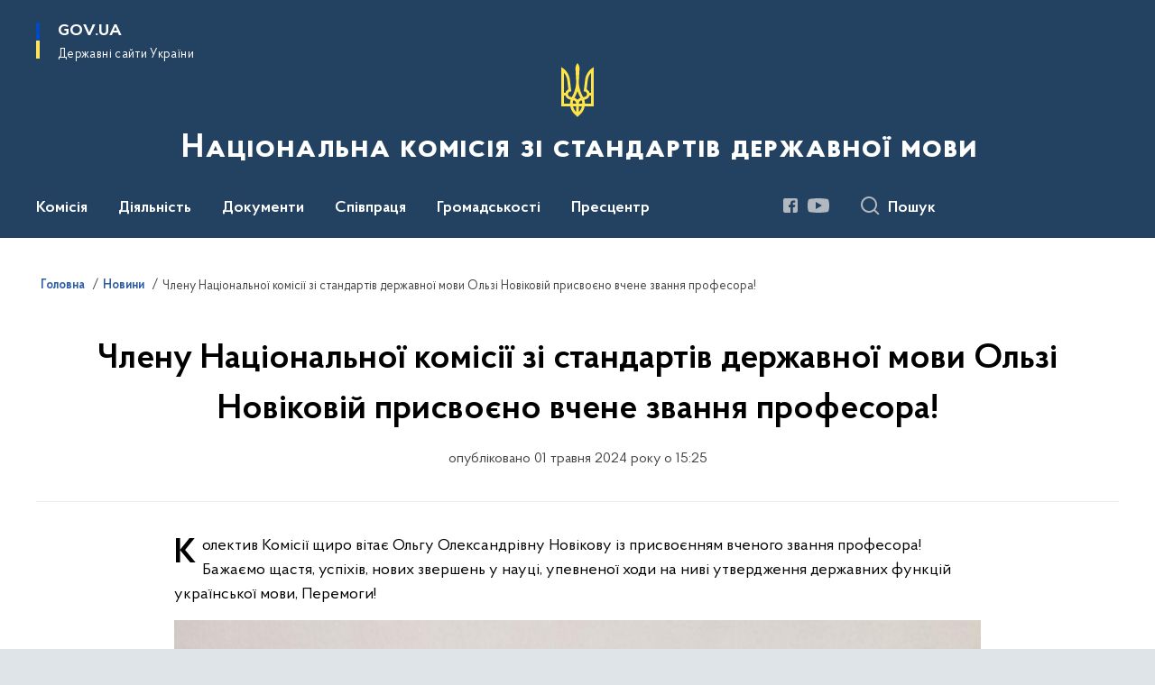

--- FILE ---
content_type: text/html; charset=UTF-8
request_url: https://mova.gov.ua/news/chlenu-natsionalnoi-komisii-zi-standartiv-derzhavnoi-movy-olzi-novikovii-prysvoieno-vchene-zvannia-profesora
body_size: 153314
content:

<!DOCTYPE html>
<html lang="uk">

<head>
    <link rel="canonical" href="https://mova.gov.ua/news/chlenu-natsionalnoi-komisii-zi-standartiv-derzhavnoi-movy-olzi-novikovii-prysvoieno-vchene-zvannia-profesora"/ nonce="5SyTR3VPz2MrpilYbDnu24vHbYFjvHdr">
    <meta charset="utf-8">
    <title>Члену Національної комісії зі стандартів державної мови Ользі Новіковій присвоєно вчене звання професора! | Національна комісія зі стандартів державної мови </title>
    <!--meta info-->
    <meta name="viewport" content="width=device-width, initial-scale=1, shrink-to-fit=no, user-scalable=yes, maximum-scale=2.0">
    <meta name="author" content="Kitsoft">
    <meta name="description" content="Колектив Комісії щиро вітає Ольгу Олександрівну Новікову із присвоєнням вченого звання професора! Бажаємо щастя, успіхів, нових звершень у науці, упевненої ходи на ниві утвердження державних функцій української мови, Перемоги!">
    <meta name="title" content="Члену Національної комісії зі стандартів державної мови Ользі Новіковій присвоєно вчене звання професора!">
    <meta name="keywords" content=""/>
    <!-- meta info-->
    
<meta property="og:url" content="https://mova.gov.ua/news/chlenu-natsionalnoi-komisii-zi-standartiv-derzhavnoi-movy-olzi-novikovii-prysvoieno-vchene-zvannia-profesora"/>
<meta property="og:title" content="Національна комісія зі стандартів державної мови - Члену Національної комісії зі стандартів державної мови Ользі Новіковій присвоєно вчене звання професора!"/>
<meta property="og:description" content="Колектив Комісії щиро вітає Ольгу Олександрівну Новікову із присвоєнням вченого звання професора! Бажаємо щастя, успіхів, нових звершень у науці, упевненої ходи на ниві утвердження державних функцій української мови, Перемоги!"/>
<meta property="og:image" content="https://mova.gov.ua/storage/app/uploads/public/663/235/236/6632352367e9a136375886.png">

<meta property="og:image:width" content="520" />
<meta property="og:image:height" content="315" />    <meta name="msapplication-TileColor" content="#ffffff">
<meta name="msapplication-TileImage" content="https://mova.gov.ua/themes/odv/assets/images/favicon/ms-icon-144x144.png">
<meta name="theme-color" content="#ffffff">

<link rel="apple-touch-icon" sizes="57x57" href="https://mova.gov.ua/themes/odv/assets/images/favicon/apple-icon-57x57.png"/ nonce="5SyTR3VPz2MrpilYbDnu24vHbYFjvHdr">
<link rel="apple-touch-icon" sizes="60x60" href="https://mova.gov.ua/themes/odv/assets/images/favicon/apple-icon-60x60.png"/ nonce="5SyTR3VPz2MrpilYbDnu24vHbYFjvHdr">
<link rel="apple-touch-icon" sizes="72x72" href="https://mova.gov.ua/themes/odv/assets/images/favicon/apple-icon-72x72.png"/ nonce="5SyTR3VPz2MrpilYbDnu24vHbYFjvHdr">
<link rel="apple-touch-icon" sizes="76x76" href="https://mova.gov.ua/themes/odv/assets/images/favicon/apple-icon-76x76.png"/ nonce="5SyTR3VPz2MrpilYbDnu24vHbYFjvHdr">
<link rel="apple-touch-icon" sizes="114x114" href="https://mova.gov.ua/themes/odv/assets/images/favicon/apple-icon-114x114.png"/ nonce="5SyTR3VPz2MrpilYbDnu24vHbYFjvHdr">
<link rel="apple-touch-icon" sizes="120x120" href="https://mova.gov.ua/themes/odv/assets/images/favicon/apple-icon-120x120.png"/ nonce="5SyTR3VPz2MrpilYbDnu24vHbYFjvHdr">
<link rel="apple-touch-icon" sizes="144x144" href="https://mova.gov.ua/themes/odv/assets/images/favicon/apple-icon-144x144.png"/ nonce="5SyTR3VPz2MrpilYbDnu24vHbYFjvHdr">
<link rel="apple-touch-icon" sizes="152x152" href="https://mova.gov.ua/themes/odv/assets/images/favicon/apple-icon-152x152.png"/ nonce="5SyTR3VPz2MrpilYbDnu24vHbYFjvHdr">
<link rel="apple-touch-icon" sizes="180x180" href="https://mova.gov.ua/themes/odv/assets/images/favicon/apple-icon-180x180.png"/ nonce="5SyTR3VPz2MrpilYbDnu24vHbYFjvHdr">
<link rel="icon" type="image/png" sizes="192x192" href="https://mova.gov.ua/themes/odv/assets/images/favicon/android-icon-192x192.png"/ nonce="5SyTR3VPz2MrpilYbDnu24vHbYFjvHdr">
<link rel="icon" type="image/png" sizes="144x144" href="https://mova.gov.ua/themes/odv/assets/images/favicon/android-icon-144x144.png"/ nonce="5SyTR3VPz2MrpilYbDnu24vHbYFjvHdr">
<link rel="icon" type="image/png" sizes="96x96" href="https://mova.gov.ua/themes/odv/assets/images/favicon/android-icon-96x96.png"/ nonce="5SyTR3VPz2MrpilYbDnu24vHbYFjvHdr">
<link rel="icon" type="image/png" sizes="72x72" href="https://mova.gov.ua/themes/odv/assets/images/favicon/android-icon-72x72.png"/ nonce="5SyTR3VPz2MrpilYbDnu24vHbYFjvHdr">
<link rel="icon" type="image/png" sizes="48x48" href="https://mova.gov.ua/themes/odv/assets/images/favicon/android-icon-48x48.png"/ nonce="5SyTR3VPz2MrpilYbDnu24vHbYFjvHdr">
<link rel="icon" type="image/png" sizes="36x36" href="https://mova.gov.ua/themes/odv/assets/images/favicon/android-icon-36x36.png"/ nonce="5SyTR3VPz2MrpilYbDnu24vHbYFjvHdr">
<link rel="icon" type="image/png" sizes="32x32" href="https://mova.gov.ua/themes/odv/assets/images/favicon/favicon-32x32.png"/ nonce="5SyTR3VPz2MrpilYbDnu24vHbYFjvHdr">
<link rel="icon" type="image/png" sizes="96x96" href="https://mova.gov.ua/themes/odv/assets/images/favicon/favicon-96x96.png"/ nonce="5SyTR3VPz2MrpilYbDnu24vHbYFjvHdr">
<link rel="icon" type="image/png" sizes="16x16" href="https://mova.gov.ua/themes/odv/assets/images/favicon/favicon-16x16.png"/ nonce="5SyTR3VPz2MrpilYbDnu24vHbYFjvHdr">
<link rel="manifest" href="https://mova.gov.ua/themes/odv/assets/images/favicon/manifest.json"/ nonce="5SyTR3VPz2MrpilYbDnu24vHbYFjvHdr">
        <link rel="stylesheet" type="text/css"
          href="https://cdnjs.cloudflare.com/ajax/libs/material-design-iconic-font/2.2.0/css/material-design-iconic-font.min.css"/ nonce="5SyTR3VPz2MrpilYbDnu24vHbYFjvHdr">
    <link rel="stylesheet" type="text/css" href="https://mova.gov.ua/combine/a87a0b4c319ad2c5116acf7479fdfedd-1766565248"/ nonce="5SyTR3VPz2MrpilYbDnu24vHbYFjvHdr">

        		<!-- Global site tag (gtag.js) - Google Analytics -->
		<script async src="https://www.googletagmanager.com/gtag/js?id=UA-197814735-1" nonce="5SyTR3VPz2MrpilYbDnu24vHbYFjvHdr"></script>
		<script nonce="5SyTR3VPz2MrpilYbDnu24vHbYFjvHdr">
            window.dataLayer = window.dataLayer || [];
            function gtag(){dataLayer.push(arguments);}
                        gtag('js', new Date());
            gtag('config', 'UA-197814735-1', {
				cookie_flags: 'max-age=7200;secure;samesite=none'
			});
		</script>
    
    <script nonce="5SyTR3VPz2MrpilYbDnu24vHbYFjvHdr">
window.multiLang = {
    allPages: {
        postsName: `Новини`,
        eventsName: `Події`,
        mediagalleriesName: `Медіагалереї`,
        meetingsText: `Засідання`,
        servicesText: `Послуги`,
        pagesText: `Сторінки`,
        moreByThemeText: `Більше за темою`,
        foundResultText: `Знайдено`,
        notFoundText: `Нічого не знайдено`,
        notFoundTextVehicles: `Не знайдено жодного транспортного засобу, спробуйте ще раз або перевірте правильність введених даних`,
        notFoundTextTerrorists: `Не знайдено жодного терориста, спробуйте ще раз або перевірте правильність введених даних`,
        notFoundTextDisappeared: `Не знайдено жодного зниклого громадянина, спробуйте ще раз або перевірте правильність введених даних`,
        notFoundTextDisappearedOOS: `Не знайдено жодної зниклої особи, спробуйте ще раз або перевірте правильність введених даних`,
        loadMoreText: `Завантажуємо ще`,
        loadMoreHintText: `Прокрутіть, щоб завантажити ще`,
        exeptionText: `Щось пішло не так`,
        shortRequest: `Закороткий пошуковий запит`,
        periodText: `За період`,
        authorNameText: `Автор`,
        docName: `від`,
        chosenCategoryText: `Розпорядження`,
        requestSearchText: `Ви шукали`,
        changeVisionText: `Налаштування доступності`,
        changeVisionNormalText: `Стандартна версія`,
        chooseDateText: `Виберіть дату`,
        validateFormFile: `Прикріпіть файл`,
        yearText: `року`,
        chosenNothingWasFound: `За вашим пошуковим запитом нічого не знайдено: `,
        noNewEvents: `Поки що, запланованих подій на майбутнє більше немає`,
        noNewEventsDescription: `Завітайте пізніше, можливо, наші менеджери як раз працюють над додаванням нових подій.`,
        eventsAreCompleted: `Події завершено`,
        singleEventAreCompleted: `завершено`,
        choicesLoading: `Завантажуємо...`,
        choicesNoResults: `Нічого не знайдено`,
        choicesNoChoices: `Вибору немає`,
        noSiteKeyForReCaptcha: `Відсутній параметр для reCaptcha, відправка форми неможлива`,
        noContent: `Інформація відсутня`,
        totalItemsText: `Всього`,
        downloadFile: `Завантажити`,
        viewFile: `Переглянути`,
        verifSingleElText: `перевірка`,
        verifTwoElText: `перевірки`,
        verifManyText: `перевірок`,
        document: `Документ`,
        hoursAgo: `година тому|години тому|годин тому`,
        documentsText: `документ|документи|документів`,
        documentNum: `Реєстраційний номер`,
        documentDate: `Дата створення, надходження документа`,
        docType: `Назва, вид документа`,
        documentName: `Джерело інформації (автор, відповідальний підрозділ)`,
        documentExcerpt: `Галузь, ключові слова`,
        zoomInText: `Збільшити масштаб`,
        zoomOutText: `Зменшити масштаб`,
        fullscreenText: `Повний екран`,
        mapText: `Інтерактивна мапа`,
        loadingText: `Завантажуємо...`,
        noChoicesText: `Вибору немає`,
        downloadOriginalImage: `Завантажити оригінальне зображення`,
        closeEsc: `Закрити (ESC)`,
        slideTitle: `Слайд`,
        slideFrom: `з`
    },
    search: {
        personsText: `Персони`,
        newsText: `Новини`,
        actsText: `НПА`,
        eventsText: `Анонси`,
        pagesText: `Сторінки`,
        mediagalleriesText: `Медіагалереї`,
        ariaMaterialTypeFilter: `Відфільтрувати за типом матеріалу`,
        materials: `матеріал|матеріали|матеріалів`,
        materialNotFound: `За вашим запитом не знайдено матеріалів`,
        materialFounded: `За вашим запитом знайдено`,
        materialsText: `матеріалів`,
        leftSidebarText: `За типом матеріалу`,
        requestPeriodTextFrom: `з`,
        requestPeriodTextTo: ` по`,
        requestFoundedText: `Знайдено`,
        requestTypeDoc: `документи`,
        itemsAmountString_1: `матеріал`,
        itemsAmountString_2: `матеріала`,
        bySearchKey: `за запитом`,
        searchMessage: `Заповніть поле ( мінімум 3 символи )`,
    },
    coordination: {
        notFoundText: "Нічого не знайдено",
        exeptionText: "Щось пішло не так",
        allEvents: "Події за весь період",
    },
    timeLine: {
        allTypesname: `Усі типи`,
        projectsName: `Проекти`,
        actsName: `Документи`,
        pagesName: `Сторінка`,
        eventComplete: `Подія завершена`,
        firstPeriodLoadInterval: `З - по`,
        toTest: `До`,
        fromTest: `Дата з`,
        todayText: `Сьогодні`,
        weekText: `За останній тиждень`,
        monthText: `За останній місяць`,
        errMsgDay: `День початку має бути меншим`,
        errMsgMounth: `Місяць початку має бути меншим`,
        errMsgYear: `Рік початку має бути меншим`,
    },
    all: {
        changeVisionText: "Людям із порушенням зору",
        changeVisionNormalText: "Стандартна версія"
    }
}
// console.log(window.multiLang);

</script>
</head>
<body>
    <a href="#mainContent" tabindex="0" class="link-skip">
        Перейти до основного вмісту
        <span class="link-skip-icon" aria-hidden="true"></span>
    </a>
    
    <div class="wrapper">
        <!-- Header -->
        <header class="header" id="layout-header">
            
<!-- Nav -->
<div class="header-bg">
    <div class="row justify-content-between">

        <div class="d-block d-lg-none navbar-fixed-top" data-spy="affix" data-offset-top="157">
            <div class="menu-for-small-devices d-block d-lg-none" id="menuSm">
                <div class="header-top">
                    <button class="header-menu-close closeMenuSm" aria-label="Закрити меню навігації"></button>
                    <div class="ml-auto">
                                                </div>
                </div>
                <div class="menu-sm-wrap-for-scroll">
                    <div class="menu-container">
                        <nav class="menu" aria-label="Головне меню">
                        <a href="javascript:void(0);"
           class="js-menu-link showSubmenu"
            role="button" aria-haspopup="true" aria-expanded="false"         >
            Комісія
        </a>
        <div class="submenu">
            <div id="submenu-1">
                <div class="header-top d-flex d-lg-none">
                    <div class="title backMenu" role="button" tabindex="0" aria-label="Закрити підменю">
                        Комісія
                    </div>
                    <div class="header-menu-close closeMenuSm" role="button" tabindex="0" aria-label="Закрити меню навігації"></div>
                </div>
                <div class="submenu-container d-block d-lg-none">
                                                                                <a href="/persons"
                       class="submenu_child d-block"
                       >
                    Члени Комісії
                    </a>
                                                                                <a href="/nacionalna-komisiya-zi-standartiv-derzhavnoyi-movi/aparat-nacionalnoyi-komisiyi-zi-standartiv-derzhavnoyi-movi"
                       class="submenu_child d-block"
                       >
                    Апарат Комісії
                    </a>
                                                                                                                        <a href="/nacionalna-komisiya-zi-standartiv-derzhavnoyi-movi/misiya-ta-strategiya"
                       class="submenu_child d-block"
                       >
                    Місія, функції та завдання
                    </a>
                                                                                <a href="/nacionalna-komisiya-zi-standartiv-derzhavnoyi-movi/upravlinnia-personalom"
                       class="submenu_child d-block"
                       >
                    Управління персоналом
                    </a>
                                                                                                                        <a href="/nacionalna-komisiya-zi-standartiv-derzhavnoyi-movi/publichni-finansi"
                       class="submenu_child d-block"
                       >
                    Публічні кошти
                    </a>
                                                                                <a href="/nacionalna-komisiya-zi-standartiv-derzhavnoyi-movi/kontakti"
                       class="submenu_child d-block"
                       >
                    Контакти
                    </a>
                                                                            </div>
            </div>
            <div class="row d-none d-lg-flex">
                                <div class="col-md-4">
                                                            <a href="/persons"
                       class="submenu_child d-block"
                       >
                    Члени Комісії
                    </a>
                                                                                <a href="/nacionalna-komisiya-zi-standartiv-derzhavnoyi-movi/aparat-nacionalnoyi-komisiyi-zi-standartiv-derzhavnoyi-movi"
                       class="submenu_child d-block"
                       >
                    Апарат Комісії
                    </a>
                                                        </div>
                                <div class="col-md-4">
                                                            <a href="/nacionalna-komisiya-zi-standartiv-derzhavnoyi-movi/misiya-ta-strategiya"
                       class="submenu_child d-block"
                       >
                    Місія, функції та завдання
                    </a>
                                                                                <a href="/nacionalna-komisiya-zi-standartiv-derzhavnoyi-movi/upravlinnia-personalom"
                       class="submenu_child d-block"
                       >
                    Управління персоналом
                    </a>
                                                        </div>
                                <div class="col-md-4">
                                                            <a href="/nacionalna-komisiya-zi-standartiv-derzhavnoyi-movi/publichni-finansi"
                       class="submenu_child d-block"
                       >
                    Публічні кошти
                    </a>
                                                                                <a href="/nacionalna-komisiya-zi-standartiv-derzhavnoyi-movi/kontakti"
                       class="submenu_child d-block"
                       >
                    Контакти
                    </a>
                                                        </div>
                            </div>
        </div>
                                <a href="javascript:void(0);"
           class="js-menu-link showSubmenu"
            role="button" aria-haspopup="true" aria-expanded="false"         >
            Діяльність
        </a>
        <div class="submenu">
            <div id="submenu-2">
                <div class="header-top d-flex d-lg-none">
                    <div class="title backMenu" role="button" tabindex="0" aria-label="Закрити підменю">
                        Діяльність
                    </div>
                    <div class="header-menu-close closeMenuSm" role="button" tabindex="0" aria-label="Закрити меню навігації"></div>
                </div>
                <div class="submenu-container d-block d-lg-none">
                                                                                <a href="/diyalnist-i-proyekti/ispit-na-riven-volodinnya-derzhavnoyu-movoyu"
                       class="submenu_child d-block"
                       >
                    Іспит на визначення рівня володіння державною мовою
                    </a>
                                                                                <a href="/diyalnist-i-proyekti/reyestr-sertifikativ"
                       class="submenu_child d-block"
                       >
                    Реєстр державних сертифікатів
                    </a>
                                                                                <a href="/diyalnist-i-proyekti/termini"
                       class="submenu_child d-block"
                       >
                    Стандарти державної мови
                    </a>
                                                                                                                        <a href="/diyalnist-i-proyekti/zviti-pro-robotu-komisiyi"
                       class="submenu_child d-block"
                       >
                    Плани та звіти Комісії
                    </a>
                                                                                <a href="/zasidannya-komisiyi"
                       class="submenu_child d-block"
                       >
                    Засідання Комісії
                    </a>
                                                                                                                        <a href="/diyalnist-i-proyekti/vnutrishnij-audit"
                       class="submenu_child d-block"
                       >
                    Внутрішній аудит
                    </a>
                                                                                <a href="/diyalnist-i-proyekti/pravopis"
                       class="submenu_child d-block"
                       >
                    Гендерна рівність
                    </a>
                                                                                <a href="/diyalnist-i-proyekti/protidiya-ta-zapobigannya-korupciyi"
                       class="submenu_child d-block"
                       >
                    Протидія та виявлення корупції
                    </a>
                                                                                                                    </div>
            </div>
            <div class="row d-none d-lg-flex">
                                <div class="col-md-4">
                                                            <a href="/diyalnist-i-proyekti/ispit-na-riven-volodinnya-derzhavnoyu-movoyu"
                       class="submenu_child d-block"
                       >
                    Іспит на визначення рівня володіння державною мовою
                    </a>
                                                                                <a href="/diyalnist-i-proyekti/reyestr-sertifikativ"
                       class="submenu_child d-block"
                       >
                    Реєстр державних сертифікатів
                    </a>
                                                                                <a href="/diyalnist-i-proyekti/termini"
                       class="submenu_child d-block"
                       >
                    Стандарти державної мови
                    </a>
                                                        </div>
                                <div class="col-md-4">
                                                            <a href="/diyalnist-i-proyekti/zviti-pro-robotu-komisiyi"
                       class="submenu_child d-block"
                       >
                    Плани та звіти Комісії
                    </a>
                                                                                <a href="/zasidannya-komisiyi"
                       class="submenu_child d-block"
                       >
                    Засідання Комісії
                    </a>
                                                        </div>
                                <div class="col-md-4">
                                                            <a href="/diyalnist-i-proyekti/vnutrishnij-audit"
                       class="submenu_child d-block"
                       >
                    Внутрішній аудит
                    </a>
                                                                                <a href="/diyalnist-i-proyekti/pravopis"
                       class="submenu_child d-block"
                       >
                    Гендерна рівність
                    </a>
                                                                                <a href="/diyalnist-i-proyekti/protidiya-ta-zapobigannya-korupciyi"
                       class="submenu_child d-block"
                       >
                    Протидія та виявлення корупції
                    </a>
                                                                                                </div>
                            </div>
        </div>
                                <a href="javascript:void(0);"
           class="js-menu-link showSubmenu"
            role="button" aria-haspopup="true" aria-expanded="false"         >
            Документи
        </a>
        <div class="submenu">
            <div id="submenu-3">
                <div class="header-top d-flex d-lg-none">
                    <div class="title backMenu" role="button" tabindex="0" aria-label="Закрити підменю">
                        Документи
                    </div>
                    <div class="header-menu-close closeMenuSm" role="button" tabindex="0" aria-label="Закрити меню навігації"></div>
                </div>
                <div class="submenu-container d-block d-lg-none">
                                                                                <a href="/dokumenti/pravovi-zasadi-diyalnosti"
                       class="submenu_child d-block"
                       >
                    Правові засади діяльності
                    </a>
                                                                                                                        <a href="/timeline?&type=acts"
                       class="submenu_child d-block"
                       >
                    Нормативно-правові акти
                    </a>
                                                                                                                        <a href="/rozyasnennya"
                       class="submenu_child d-block"
                       >
                    Рішення Комісії
                    </a>
                                                                            </div>
            </div>
            <div class="row d-none d-lg-flex">
                                <div class="col-md-4">
                                                            <a href="/dokumenti/pravovi-zasadi-diyalnosti"
                       class="submenu_child d-block"
                       >
                    Правові засади діяльності
                    </a>
                                                        </div>
                                <div class="col-md-4">
                                                            <a href="/timeline?&type=acts"
                       class="submenu_child d-block"
                       >
                    Нормативно-правові акти
                    </a>
                                                        </div>
                                <div class="col-md-4">
                                                            <a href="/rozyasnennya"
                       class="submenu_child d-block"
                       >
                    Рішення Комісії
                    </a>
                                                        </div>
                            </div>
        </div>
                                <a href="javascript:void(0);"
           class="js-menu-link showSubmenu"
            role="button" aria-haspopup="true" aria-expanded="false"         >
            Співпраця
        </a>
        <div class="submenu">
            <div id="submenu-4">
                <div class="header-top d-flex d-lg-none">
                    <div class="title backMenu" role="button" tabindex="0" aria-label="Закрити підменю">
                        Співпраця
                    </div>
                    <div class="header-menu-close closeMenuSm" role="button" tabindex="0" aria-label="Закрити меню навігації"></div>
                </div>
                <div class="submenu-container d-block d-lg-none">
                                                                                <a href="/spivpratsia/upovnovazheni-ustanovi"
                       class="submenu_child d-block"
                       >
                    Уповноважені установи, які забезпечують проведення іспитів на рівень володіння державною мовою та перевірку й оцінювання їх результатів
                    </a>
                                                                                                                        <a href="/spivpratsia/spivpratsia-z-ustanovamy-v-ukraini"
                       class="submenu_child d-block"
                       >
                    Колегія Національної комісії зі стандартів державної мови
                    </a>
                                                                                <a href="/spivpratsia/memorandumy-pro-spivpratsiu"
                       class="submenu_child d-block"
                       >
                    Меморандуми про співпрацю
                    </a>
                                                                                                                        <a href="/spivpratsia/mizhnarodna-spivpratsia"
                       class="submenu_child d-block"
                       >
                    Євроінтеграція та міжнародна співпраця
                    </a>
                                                                            </div>
            </div>
            <div class="row d-none d-lg-flex">
                                <div class="col-md-4">
                                                            <a href="/spivpratsia/upovnovazheni-ustanovi"
                       class="submenu_child d-block"
                       >
                    Уповноважені установи, які забезпечують проведення іспитів на рівень володіння державною мовою та перевірку й оцінювання їх результатів
                    </a>
                                                        </div>
                                <div class="col-md-4">
                                                            <a href="/spivpratsia/spivpratsia-z-ustanovamy-v-ukraini"
                       class="submenu_child d-block"
                       >
                    Колегія Національної комісії зі стандартів державної мови
                    </a>
                                                                                <a href="/spivpratsia/memorandumy-pro-spivpratsiu"
                       class="submenu_child d-block"
                       >
                    Меморандуми про співпрацю
                    </a>
                                                        </div>
                                <div class="col-md-4">
                                                            <a href="/spivpratsia/mizhnarodna-spivpratsia"
                       class="submenu_child d-block"
                       >
                    Євроінтеграція та міжнародна співпраця
                    </a>
                                                        </div>
                            </div>
        </div>
                                <a href="javascript:void(0);"
           class="js-menu-link showSubmenu"
            role="button" aria-haspopup="true" aria-expanded="false"         >
            Громадськості
        </a>
        <div class="submenu">
            <div id="submenu-5">
                <div class="header-top d-flex d-lg-none">
                    <div class="title backMenu" role="button" tabindex="0" aria-label="Закрити підменю">
                        Громадськості
                    </div>
                    <div class="header-menu-close closeMenuSm" role="button" tabindex="0" aria-label="Закрити меню навігації"></div>
                </div>
                <div class="submenu-container d-block d-lg-none">
                                                                                <a href="/gromadskosti/gromadska-rada"
                       class="submenu_child d-block"
                       >
                    Громадська рада
                    </a>
                                                                                <a href="/gromadskosti/zapitannya-vidpovidi"
                       class="submenu_child d-block"
                       >
                    Запитання-відповіді
                    </a>
                                                                                <a href="/gromadskosti/bezoplatna-pravnucha-dopomoga"
                       class="submenu_child d-block"
                       >
                    Безоплатна правнича допомога
                    </a>
                                                                                                                        <a href="/gromadskosti/rehuliatorna-diialnist-ta-konsultatsii-z-hromadskistiu"
                       class="submenu_child d-block"
                       >
                    Публічні консультації
                    </a>
                                                                                <a href="/gromadskosti/zvernennya-gromadyan"
                       class="submenu_child d-block"
                       >
                    Звернення громадян
                    </a>
                                                                                                                        <a href="/gromadskosti/publichna-informaciya"
                       class="submenu_child d-block"
                       >
                    Доступ до публічної інформації
                    </a>
                                                                            </div>
            </div>
            <div class="row d-none d-lg-flex">
                                <div class="col-md-4">
                                                            <a href="/gromadskosti/gromadska-rada"
                       class="submenu_child d-block"
                       >
                    Громадська рада
                    </a>
                                                                                <a href="/gromadskosti/zapitannya-vidpovidi"
                       class="submenu_child d-block"
                       >
                    Запитання-відповіді
                    </a>
                                                                                <a href="/gromadskosti/bezoplatna-pravnucha-dopomoga"
                       class="submenu_child d-block"
                       >
                    Безоплатна правнича допомога
                    </a>
                                                        </div>
                                <div class="col-md-4">
                                                            <a href="/gromadskosti/rehuliatorna-diialnist-ta-konsultatsii-z-hromadskistiu"
                       class="submenu_child d-block"
                       >
                    Публічні консультації
                    </a>
                                                                                <a href="/gromadskosti/zvernennya-gromadyan"
                       class="submenu_child d-block"
                       >
                    Звернення громадян
                    </a>
                                                        </div>
                                <div class="col-md-4">
                                                            <a href="/gromadskosti/publichna-informaciya"
                       class="submenu_child d-block"
                       >
                    Доступ до публічної інформації
                    </a>
                                                        </div>
                            </div>
        </div>
                                <a href="javascript:void(0);"
           class="js-menu-link showSubmenu"
            role="button" aria-haspopup="true" aria-expanded="false"         >
            Пресцентр
        </a>
        <div class="submenu">
            <div id="submenu-6">
                <div class="header-top d-flex d-lg-none">
                    <div class="title backMenu" role="button" tabindex="0" aria-label="Закрити підменю">
                        Пресцентр
                    </div>
                    <div class="header-menu-close closeMenuSm" role="button" tabindex="0" aria-label="Закрити меню навігації"></div>
                </div>
                <div class="submenu-container d-block d-lg-none">
                                                                                <a href="/timeline?&type=posts"
                       class="submenu_child d-block"
                       >
                    Новини
                    </a>
                                                                                                                        <a href="/timeline?&type=events"
                       class="submenu_child d-block"
                       >
                    Події
                    </a>
                                                                                                                        <a href="/galleries"
                       class="submenu_child d-block"
                       >
                    Медіагалерея
                    </a>
                                                                            </div>
            </div>
            <div class="row d-none d-lg-flex">
                                <div class="col-md-4">
                                                            <a href="/timeline?&type=posts"
                       class="submenu_child d-block"
                       >
                    Новини
                    </a>
                                                        </div>
                                <div class="col-md-4">
                                                            <a href="/timeline?&type=events"
                       class="submenu_child d-block"
                       >
                    Події
                    </a>
                                                        </div>
                                <div class="col-md-4">
                                                            <a href="/galleries"
                       class="submenu_child d-block"
                       >
                    Медіагалерея
                    </a>
                                                        </div>
                            </div>
        </div>
                        </nav>                    </div>

                    <div class="header-services">
                                                
                        <div class="header-services-item">
                            
    <div class="socials" aria-label="Соціальні мережі">
                                                                        <a href="https://www.facebook.com/mova.standard"
               target="_blank"
               aria-label="Сторінка у Facebook (відкриває нове вікно)"
               rel="nofollow noopener noreferrer"
               class="socials-link socials-link-facebook-square">
            </a>
                                                                        <a href="https://www.youtube.com/channel/UCF2iggYXNbZSRU-seIDRMMw"
               target="_blank"
               aria-label="Сторінка у Youtube (відкриває нове вікно)"
               rel="nofollow noopener noreferrer"
               class="socials-link socials-link-youtube-play">
            </a>
            </div>
                        </div>
                        <div class="header-services-item">
                            
                        </div>
                        <div class="mt-5">
                            <button class="main-logo"
                                    data-bs-toggle="modal"
                                    data-bs-target="#govModal"
                                    aria-haspopup="true"
                                    aria-expanded="false">
                                <span class="icon"></span>
                                <span class="main-logo_text">
                                <span>gov.ua</span>
                                    <span class="light">Державні сайти України</span>
                                </span>
                            </button>
                        </div>
                    </div>
                </div>
            </div>
            <div class="header-top">
                <button class="header-menu-icon" id="shomMenuSm" aria-label="Показати меню навігації">
                    <span class="visually-hidden">Меню</span>
                </button>
                <button class="header-search-btn js-search-toggle" aria-haspopup="true" aria-expanded="false">
                    Пошук
                </button>
            </div>
        </div>
        <div class="col-md-3 d-none d-lg-block">
            <button class="main-logo"
                    data-bs-toggle="modal"
                    data-bs-target="#govModal"
                    aria-haspopup="true">
                <span class="icon"></span>
                <span class="main-logo_text">
                    <span>GOV.UA</span>
                    <span class="light">Державні сайти України</span>
                </span>
            </button>
        </div>
        <div class="col-md-3 d-none d-lg-flex">
            <div class="ml-auto d-flex flex-column align-items-end" role="navigation" aria-label="Налаштування мови та доступності">

                
                    
                            </div>
        </div>
        <div class="col-md-12 text-center">
            <a href="/" class="main-title" aria-label="На головну сторінку">
                <div class="icon"
                                          style="background-image: url('https://mova.gov.ua/storage/app/sites/19/logo/logo.svg')"
                     >
                </div>
                                    <div class="main-title-text">Національна комісія зі стандартів державної мови</div>
                                <div class="light">
                    
                </div>
            </a>
        </div>
        <div class="col-md-12">

            <div class="menu-container mt-2">

                <div class="d-none d-lg-block">
                    <div id="menuDesktop" class="menu-desktop row">
                        <div class="menu-desktop-wrap">
                                    <nav class="menu" aria-label="Головне меню">
                        <a href="javascript:void(0);"
           class="js-menu-link showSubmenu"
            role="button" aria-haspopup="true" aria-expanded="false"         >
            Комісія
        </a>
        <div class="submenu">
            <div id="submenu-1">
                <div class="header-top d-flex d-lg-none">
                    <div class="title backMenu" role="button" tabindex="0" aria-label="Закрити підменю">
                        Комісія
                    </div>
                    <div class="header-menu-close closeMenuSm" role="button" tabindex="0" aria-label="Закрити меню навігації"></div>
                </div>
                <div class="submenu-container d-block d-lg-none">
                                                                                <a href="/persons"
                       class="submenu_child d-block"
                       >
                    Члени Комісії
                    </a>
                                                                                <a href="/nacionalna-komisiya-zi-standartiv-derzhavnoyi-movi/aparat-nacionalnoyi-komisiyi-zi-standartiv-derzhavnoyi-movi"
                       class="submenu_child d-block"
                       >
                    Апарат Комісії
                    </a>
                                                                                                                        <a href="/nacionalna-komisiya-zi-standartiv-derzhavnoyi-movi/misiya-ta-strategiya"
                       class="submenu_child d-block"
                       >
                    Місія, функції та завдання
                    </a>
                                                                                <a href="/nacionalna-komisiya-zi-standartiv-derzhavnoyi-movi/upravlinnia-personalom"
                       class="submenu_child d-block"
                       >
                    Управління персоналом
                    </a>
                                                                                                                        <a href="/nacionalna-komisiya-zi-standartiv-derzhavnoyi-movi/publichni-finansi"
                       class="submenu_child d-block"
                       >
                    Публічні кошти
                    </a>
                                                                                <a href="/nacionalna-komisiya-zi-standartiv-derzhavnoyi-movi/kontakti"
                       class="submenu_child d-block"
                       >
                    Контакти
                    </a>
                                                                            </div>
            </div>
            <div class="row d-none d-lg-flex">
                                <div class="col-md-4">
                                                            <a href="/persons"
                       class="submenu_child d-block"
                       >
                    Члени Комісії
                    </a>
                                                                                <a href="/nacionalna-komisiya-zi-standartiv-derzhavnoyi-movi/aparat-nacionalnoyi-komisiyi-zi-standartiv-derzhavnoyi-movi"
                       class="submenu_child d-block"
                       >
                    Апарат Комісії
                    </a>
                                                        </div>
                                <div class="col-md-4">
                                                            <a href="/nacionalna-komisiya-zi-standartiv-derzhavnoyi-movi/misiya-ta-strategiya"
                       class="submenu_child d-block"
                       >
                    Місія, функції та завдання
                    </a>
                                                                                <a href="/nacionalna-komisiya-zi-standartiv-derzhavnoyi-movi/upravlinnia-personalom"
                       class="submenu_child d-block"
                       >
                    Управління персоналом
                    </a>
                                                        </div>
                                <div class="col-md-4">
                                                            <a href="/nacionalna-komisiya-zi-standartiv-derzhavnoyi-movi/publichni-finansi"
                       class="submenu_child d-block"
                       >
                    Публічні кошти
                    </a>
                                                                                <a href="/nacionalna-komisiya-zi-standartiv-derzhavnoyi-movi/kontakti"
                       class="submenu_child d-block"
                       >
                    Контакти
                    </a>
                                                        </div>
                            </div>
        </div>
                                <a href="javascript:void(0);"
           class="js-menu-link showSubmenu"
            role="button" aria-haspopup="true" aria-expanded="false"         >
            Діяльність
        </a>
        <div class="submenu">
            <div id="submenu-2">
                <div class="header-top d-flex d-lg-none">
                    <div class="title backMenu" role="button" tabindex="0" aria-label="Закрити підменю">
                        Діяльність
                    </div>
                    <div class="header-menu-close closeMenuSm" role="button" tabindex="0" aria-label="Закрити меню навігації"></div>
                </div>
                <div class="submenu-container d-block d-lg-none">
                                                                                <a href="/diyalnist-i-proyekti/ispit-na-riven-volodinnya-derzhavnoyu-movoyu"
                       class="submenu_child d-block"
                       >
                    Іспит на визначення рівня володіння державною мовою
                    </a>
                                                                                <a href="/diyalnist-i-proyekti/reyestr-sertifikativ"
                       class="submenu_child d-block"
                       >
                    Реєстр державних сертифікатів
                    </a>
                                                                                <a href="/diyalnist-i-proyekti/termini"
                       class="submenu_child d-block"
                       >
                    Стандарти державної мови
                    </a>
                                                                                                                        <a href="/diyalnist-i-proyekti/zviti-pro-robotu-komisiyi"
                       class="submenu_child d-block"
                       >
                    Плани та звіти Комісії
                    </a>
                                                                                <a href="/zasidannya-komisiyi"
                       class="submenu_child d-block"
                       >
                    Засідання Комісії
                    </a>
                                                                                                                        <a href="/diyalnist-i-proyekti/vnutrishnij-audit"
                       class="submenu_child d-block"
                       >
                    Внутрішній аудит
                    </a>
                                                                                <a href="/diyalnist-i-proyekti/pravopis"
                       class="submenu_child d-block"
                       >
                    Гендерна рівність
                    </a>
                                                                                <a href="/diyalnist-i-proyekti/protidiya-ta-zapobigannya-korupciyi"
                       class="submenu_child d-block"
                       >
                    Протидія та виявлення корупції
                    </a>
                                                                                                                    </div>
            </div>
            <div class="row d-none d-lg-flex">
                                <div class="col-md-4">
                                                            <a href="/diyalnist-i-proyekti/ispit-na-riven-volodinnya-derzhavnoyu-movoyu"
                       class="submenu_child d-block"
                       >
                    Іспит на визначення рівня володіння державною мовою
                    </a>
                                                                                <a href="/diyalnist-i-proyekti/reyestr-sertifikativ"
                       class="submenu_child d-block"
                       >
                    Реєстр державних сертифікатів
                    </a>
                                                                                <a href="/diyalnist-i-proyekti/termini"
                       class="submenu_child d-block"
                       >
                    Стандарти державної мови
                    </a>
                                                        </div>
                                <div class="col-md-4">
                                                            <a href="/diyalnist-i-proyekti/zviti-pro-robotu-komisiyi"
                       class="submenu_child d-block"
                       >
                    Плани та звіти Комісії
                    </a>
                                                                                <a href="/zasidannya-komisiyi"
                       class="submenu_child d-block"
                       >
                    Засідання Комісії
                    </a>
                                                        </div>
                                <div class="col-md-4">
                                                            <a href="/diyalnist-i-proyekti/vnutrishnij-audit"
                       class="submenu_child d-block"
                       >
                    Внутрішній аудит
                    </a>
                                                                                <a href="/diyalnist-i-proyekti/pravopis"
                       class="submenu_child d-block"
                       >
                    Гендерна рівність
                    </a>
                                                                                <a href="/diyalnist-i-proyekti/protidiya-ta-zapobigannya-korupciyi"
                       class="submenu_child d-block"
                       >
                    Протидія та виявлення корупції
                    </a>
                                                                                                </div>
                            </div>
        </div>
                                <a href="javascript:void(0);"
           class="js-menu-link showSubmenu"
            role="button" aria-haspopup="true" aria-expanded="false"         >
            Документи
        </a>
        <div class="submenu">
            <div id="submenu-3">
                <div class="header-top d-flex d-lg-none">
                    <div class="title backMenu" role="button" tabindex="0" aria-label="Закрити підменю">
                        Документи
                    </div>
                    <div class="header-menu-close closeMenuSm" role="button" tabindex="0" aria-label="Закрити меню навігації"></div>
                </div>
                <div class="submenu-container d-block d-lg-none">
                                                                                <a href="/dokumenti/pravovi-zasadi-diyalnosti"
                       class="submenu_child d-block"
                       >
                    Правові засади діяльності
                    </a>
                                                                                                                        <a href="/timeline?&type=acts"
                       class="submenu_child d-block"
                       >
                    Нормативно-правові акти
                    </a>
                                                                                                                        <a href="/rozyasnennya"
                       class="submenu_child d-block"
                       >
                    Рішення Комісії
                    </a>
                                                                            </div>
            </div>
            <div class="row d-none d-lg-flex">
                                <div class="col-md-4">
                                                            <a href="/dokumenti/pravovi-zasadi-diyalnosti"
                       class="submenu_child d-block"
                       >
                    Правові засади діяльності
                    </a>
                                                        </div>
                                <div class="col-md-4">
                                                            <a href="/timeline?&type=acts"
                       class="submenu_child d-block"
                       >
                    Нормативно-правові акти
                    </a>
                                                        </div>
                                <div class="col-md-4">
                                                            <a href="/rozyasnennya"
                       class="submenu_child d-block"
                       >
                    Рішення Комісії
                    </a>
                                                        </div>
                            </div>
        </div>
                                <a href="javascript:void(0);"
           class="js-menu-link showSubmenu"
            role="button" aria-haspopup="true" aria-expanded="false"         >
            Співпраця
        </a>
        <div class="submenu">
            <div id="submenu-4">
                <div class="header-top d-flex d-lg-none">
                    <div class="title backMenu" role="button" tabindex="0" aria-label="Закрити підменю">
                        Співпраця
                    </div>
                    <div class="header-menu-close closeMenuSm" role="button" tabindex="0" aria-label="Закрити меню навігації"></div>
                </div>
                <div class="submenu-container d-block d-lg-none">
                                                                                <a href="/spivpratsia/upovnovazheni-ustanovi"
                       class="submenu_child d-block"
                       >
                    Уповноважені установи, які забезпечують проведення іспитів на рівень володіння державною мовою та перевірку й оцінювання їх результатів
                    </a>
                                                                                                                        <a href="/spivpratsia/spivpratsia-z-ustanovamy-v-ukraini"
                       class="submenu_child d-block"
                       >
                    Колегія Національної комісії зі стандартів державної мови
                    </a>
                                                                                <a href="/spivpratsia/memorandumy-pro-spivpratsiu"
                       class="submenu_child d-block"
                       >
                    Меморандуми про співпрацю
                    </a>
                                                                                                                        <a href="/spivpratsia/mizhnarodna-spivpratsia"
                       class="submenu_child d-block"
                       >
                    Євроінтеграція та міжнародна співпраця
                    </a>
                                                                            </div>
            </div>
            <div class="row d-none d-lg-flex">
                                <div class="col-md-4">
                                                            <a href="/spivpratsia/upovnovazheni-ustanovi"
                       class="submenu_child d-block"
                       >
                    Уповноважені установи, які забезпечують проведення іспитів на рівень володіння державною мовою та перевірку й оцінювання їх результатів
                    </a>
                                                        </div>
                                <div class="col-md-4">
                                                            <a href="/spivpratsia/spivpratsia-z-ustanovamy-v-ukraini"
                       class="submenu_child d-block"
                       >
                    Колегія Національної комісії зі стандартів державної мови
                    </a>
                                                                                <a href="/spivpratsia/memorandumy-pro-spivpratsiu"
                       class="submenu_child d-block"
                       >
                    Меморандуми про співпрацю
                    </a>
                                                        </div>
                                <div class="col-md-4">
                                                            <a href="/spivpratsia/mizhnarodna-spivpratsia"
                       class="submenu_child d-block"
                       >
                    Євроінтеграція та міжнародна співпраця
                    </a>
                                                        </div>
                            </div>
        </div>
                                <a href="javascript:void(0);"
           class="js-menu-link showSubmenu"
            role="button" aria-haspopup="true" aria-expanded="false"         >
            Громадськості
        </a>
        <div class="submenu">
            <div id="submenu-5">
                <div class="header-top d-flex d-lg-none">
                    <div class="title backMenu" role="button" tabindex="0" aria-label="Закрити підменю">
                        Громадськості
                    </div>
                    <div class="header-menu-close closeMenuSm" role="button" tabindex="0" aria-label="Закрити меню навігації"></div>
                </div>
                <div class="submenu-container d-block d-lg-none">
                                                                                <a href="/gromadskosti/gromadska-rada"
                       class="submenu_child d-block"
                       >
                    Громадська рада
                    </a>
                                                                                <a href="/gromadskosti/zapitannya-vidpovidi"
                       class="submenu_child d-block"
                       >
                    Запитання-відповіді
                    </a>
                                                                                <a href="/gromadskosti/bezoplatna-pravnucha-dopomoga"
                       class="submenu_child d-block"
                       >
                    Безоплатна правнича допомога
                    </a>
                                                                                                                        <a href="/gromadskosti/rehuliatorna-diialnist-ta-konsultatsii-z-hromadskistiu"
                       class="submenu_child d-block"
                       >
                    Публічні консультації
                    </a>
                                                                                <a href="/gromadskosti/zvernennya-gromadyan"
                       class="submenu_child d-block"
                       >
                    Звернення громадян
                    </a>
                                                                                                                        <a href="/gromadskosti/publichna-informaciya"
                       class="submenu_child d-block"
                       >
                    Доступ до публічної інформації
                    </a>
                                                                            </div>
            </div>
            <div class="row d-none d-lg-flex">
                                <div class="col-md-4">
                                                            <a href="/gromadskosti/gromadska-rada"
                       class="submenu_child d-block"
                       >
                    Громадська рада
                    </a>
                                                                                <a href="/gromadskosti/zapitannya-vidpovidi"
                       class="submenu_child d-block"
                       >
                    Запитання-відповіді
                    </a>
                                                                                <a href="/gromadskosti/bezoplatna-pravnucha-dopomoga"
                       class="submenu_child d-block"
                       >
                    Безоплатна правнича допомога
                    </a>
                                                        </div>
                                <div class="col-md-4">
                                                            <a href="/gromadskosti/rehuliatorna-diialnist-ta-konsultatsii-z-hromadskistiu"
                       class="submenu_child d-block"
                       >
                    Публічні консультації
                    </a>
                                                                                <a href="/gromadskosti/zvernennya-gromadyan"
                       class="submenu_child d-block"
                       >
                    Звернення громадян
                    </a>
                                                        </div>
                                <div class="col-md-4">
                                                            <a href="/gromadskosti/publichna-informaciya"
                       class="submenu_child d-block"
                       >
                    Доступ до публічної інформації
                    </a>
                                                        </div>
                            </div>
        </div>
                                <a href="javascript:void(0);"
           class="js-menu-link showSubmenu"
            role="button" aria-haspopup="true" aria-expanded="false"         >
            Пресцентр
        </a>
        <div class="submenu">
            <div id="submenu-6">
                <div class="header-top d-flex d-lg-none">
                    <div class="title backMenu" role="button" tabindex="0" aria-label="Закрити підменю">
                        Пресцентр
                    </div>
                    <div class="header-menu-close closeMenuSm" role="button" tabindex="0" aria-label="Закрити меню навігації"></div>
                </div>
                <div class="submenu-container d-block d-lg-none">
                                                                                <a href="/timeline?&type=posts"
                       class="submenu_child d-block"
                       >
                    Новини
                    </a>
                                                                                                                        <a href="/timeline?&type=events"
                       class="submenu_child d-block"
                       >
                    Події
                    </a>
                                                                                                                        <a href="/galleries"
                       class="submenu_child d-block"
                       >
                    Медіагалерея
                    </a>
                                                                            </div>
            </div>
            <div class="row d-none d-lg-flex">
                                <div class="col-md-4">
                                                            <a href="/timeline?&type=posts"
                       class="submenu_child d-block"
                       >
                    Новини
                    </a>
                                                        </div>
                                <div class="col-md-4">
                                                            <a href="/timeline?&type=events"
                       class="submenu_child d-block"
                       >
                    Події
                    </a>
                                                        </div>
                                <div class="col-md-4">
                                                            <a href="/galleries"
                       class="submenu_child d-block"
                       >
                    Медіагалерея
                    </a>
                                                        </div>
                            </div>
        </div>
                        </nav>                                <button aria-expanded="false" type="button" class="show_more d-none" id="show_more" aria-label="Показати більше пунктів меню"></button>
                        </div>
                        <nav class="socials-search-wrap ml-auto d-none d-lg-flex">
                            <span class="mr-15">
</span>
                            
    <div class="socials" aria-label="Соціальні мережі">
                                                                        <a href="https://www.facebook.com/mova.standard"
               target="_blank"
               aria-label="Сторінка у Facebook (відкриває нове вікно)"
               rel="nofollow noopener noreferrer"
               class="socials-link socials-link-facebook-square">
            </a>
                                                                        <a href="https://www.youtube.com/channel/UCF2iggYXNbZSRU-seIDRMMw"
               target="_blank"
               aria-label="Сторінка у Youtube (відкриває нове вікно)"
               rel="nofollow noopener noreferrer"
               class="socials-link socials-link-youtube-play">
            </a>
            </div>
                            <button class="header-search-btn js-search-toggle" aria-haspopup="true" aria-expanded="false">
                                Пошук
                            </button>
                        </nav>
                    </div>
                </div>

                
<div class="search-form" id="searchFormWrap">
    <div class="d-flex px-3">
        <button class="header-menu-close ml-auto closeMenuSm" aria-label="Закрити форму пошуку" id="closeSearch"></button>
    </div>

    <div class="nav btns-wrap" id="nav-tab" role="tablist">
        <button class="nav-link active" id="nav-search-portal-tab" data-bs-toggle="tab" data-bs-target="#nav-search-portal" type="button" role="tab" aria-controls="nav-search-portal" aria-selected="true">
            Шукати на порталі
        </button>
        <span class="or">або</span>
        <button class="nav-link" id="nav-search-npa-tab" data-bs-toggle="tab" data-bs-target="#nav-search-npa" type="button" role="tab" aria-controls="nav-search-npa" aria-selected="false">
            серед нормативно-правових актів
        </button>
    </div>
    <div class="tab-content px-4 px-xxs-mobile-0" id="nav-tabContent">
        <div class="tab-pane fade show active" id="nav-search-portal" role="tabpanel" aria-labelledby="nav-search-portal-tab">
            <form id="searchPortalForm"
                  action="/searchresult"
                  method="GET"
                  class="row align-items-end mb-3 pb-3 mb-lg-0 pb-lg-0">

                <div class="col-md-9">
                    <label for="searchKeyWord">Ключові слова</label>
                    <input class="input" name="key" id="searchKeyWord" placeholder="Введіть ключові слова у назві або тексті" type="text"/>
                    <div class="suggestions_container" id="suggestionsContainer"></div>
                </div>
                <div class="col-md-3 mt-3 mt-md-0">
                    <button id="searchPortalFormSubmit" type="submit" class="wcag-btn wcag-btn-search w-100">Знайти</button>
                </div>
            </form>
        </div>
        <div class="tab-pane fade" id="nav-search-npa" role="tabpanel" aria-labelledby="nav-search-npa-tab">
            <form id="searchNPAForm"
                  action="/npasearch"
                  method="GET"
                  class="row align-items-end search-form-portal mb-5 pb-5 mb-lg-0 pb-lg-0">
                <div class="col-md-4 mb-30">
                    <label class="mb-2" id="selectCategoryLabel">Тип документа</label>
                    <select class="choices js-choice_single" name="category" id="select_category">
                        <option value="">Тип документа не обрано</option>
                                                <option value="88">Рішення Комісії</option>
                                                <option value="89">Наказ</option>
                                                <option value="90">Закон України</option>
                                                <option value="91">Постанова Кабінету Міністрів України</option>
                                            </select>
                </div>

                <div class="col-md-4 mb-30">
                    <label class="mb-2" id="selectTagLabel">Тема</label>
                    <select class="choices js-choice_single" name="tags" id="select_tag">
                        <option value="">Тему документа не обрано</option>
                                            </select>
                </div>

                <div class="col-sm-6 col-lg-2 mb-30">
                    <div class="accessible-datepicker">
                        <label class="accessible-datepicker-label mb-2" for="npaDateFrom">
                             Дата прийняття з
                            <span class="visually-hidden">Введіть дату у форматі</span>
                        </label>
                        <div class="accessible-datepicker-group">
                            <input type="text"
                                   class="accessible-datepicker-input"
                                   placeholder="дд/мм/рррр"
                                   id="npaDateFrom"
                                   name="from"
                                   autocomplete="off"
                            >
                            <button type="button"
                                    class="accessible-datepicker-icon"
                                    aria-label="Оберіть дату">
                            </button>
                        </div>
                        <div class="accessible-datepicker-dialog accessible-datepicker-dialog-days d-none js-set-aria-labelledby"
     role="dialog"
     aria-modal="true"
     aria-label="Оберіть дату"
>
    <div class="accessible-datepicker-dialog-header">
        <button type="button"
                class="prev-year"
                aria-label="Попередній рік">
        </button>
        <button type="button"
                class="prev-month"
                aria-label="Попередній місяць">
        </button>
        <span class="visually-hidden month-year-label" aria-live="polite"></span>
        <button type="button" class="month"></button>
        <button type="button" class="year"></button>
        <button type="button"
                class="next-month"
                aria-label="Наступний місяць">
        </button>
        <button type="button"
                class="next-year"
                aria-label="Наступний рік">
        </button>
    </div>
    <div>
        <table class="dates js-datepicker-table" role="grid">
            <thead>
            <tr>
                <th scope="col" abbr="понеділок">
                    Пн
                </th>
                <th scope="col" abbr="вівторок">
                    Вт
                </th>
                <th scope="col" abbr="середа">
                    Ср
                </th>
                <th scope="col" abbr="четвер">
                    Чт
                </th>
                <th scope="col" abbr="п'ятниця">
                    Пт
                </th>
                <th scope="col" abbr="субота">
                    Сб
                </th>
                <th scope="col" abbr="неділя">
                    Нд
                </th>
            </tr>
            </thead>
            <tbody></tbody>
        </table>
    </div>
</div>
<div class="accessible-datepicker-dialog accessible-datepicker-dialog-months d-none"
     role="dialog"
     aria-modal="true"
     aria-label="Оберіть місяць"
>
    <div class="table-wrap">
        <table class="months js-datepicker-table">
            <tbody><tr></tr></tbody>
        </table>
    </div>
</div>
<div class="accessible-datepicker-dialog accessible-datepicker-dialog-years d-none"
     role="dialog"
     aria-modal="true"
     aria-label="Оберіть рік"
>
    <div class="table-wrap d-flex align-items-center">
        <span role="button" tabindex="0" class="accessible-datepicker-dialog-arrow arrow-prev" aria-label="Попередні роки"></span>
        <table class="years js-datepicker-table">
            <tbody><tr></tr></tbody>
        </table>
        <span role="button" tabindex="0" class="accessible-datepicker-dialog-arrow arrow-next" aria-label="Наступні роки"></span>
    </div>
</div>                    </div>
                </div>
                <div class="col-sm-6 col-lg-2 mb-30">
                    <div class="accessible-datepicker accessible-datepicker-right">
                        <label class="accessible-datepicker-label mb-2" for="npaDateTo">
                            Дата по
                            <span class="visually-hidden">Введіть дату у форматі</span>
                        </label>
                        <div class="accessible-datepicker-group">
                            <input type="text"
                                   class="accessible-datepicker-input"
                                   placeholder="дд/мм/рррр"
                                   id="npaDateTo"
                                   name="to"
                                   autocomplete="off"
                            >
                            <button type="button"
                                    class="accessible-datepicker-icon"
                                    aria-label="Оберіть дату">
                            </button>
                        </div>
                        <div class="accessible-datepicker-dialog accessible-datepicker-dialog-days d-none js-set-aria-labelledby"
     role="dialog"
     aria-modal="true"
     aria-label="Оберіть дату"
>
    <div class="accessible-datepicker-dialog-header">
        <button type="button"
                class="prev-year"
                aria-label="Попередній рік">
        </button>
        <button type="button"
                class="prev-month"
                aria-label="Попередній місяць">
        </button>
        <span class="visually-hidden month-year-label" aria-live="polite"></span>
        <button type="button" class="month"></button>
        <button type="button" class="year"></button>
        <button type="button"
                class="next-month"
                aria-label="Наступний місяць">
        </button>
        <button type="button"
                class="next-year"
                aria-label="Наступний рік">
        </button>
    </div>
    <div>
        <table class="dates js-datepicker-table" role="grid">
            <thead>
            <tr>
                <th scope="col" abbr="понеділок">
                    Пн
                </th>
                <th scope="col" abbr="вівторок">
                    Вт
                </th>
                <th scope="col" abbr="середа">
                    Ср
                </th>
                <th scope="col" abbr="четвер">
                    Чт
                </th>
                <th scope="col" abbr="п'ятниця">
                    Пт
                </th>
                <th scope="col" abbr="субота">
                    Сб
                </th>
                <th scope="col" abbr="неділя">
                    Нд
                </th>
            </tr>
            </thead>
            <tbody></tbody>
        </table>
    </div>
</div>
<div class="accessible-datepicker-dialog accessible-datepicker-dialog-months d-none"
     role="dialog"
     aria-modal="true"
     aria-label="Оберіть місяць"
>
    <div class="table-wrap">
        <table class="months js-datepicker-table">
            <tbody><tr></tr></tbody>
        </table>
    </div>
</div>
<div class="accessible-datepicker-dialog accessible-datepicker-dialog-years d-none"
     role="dialog"
     aria-modal="true"
     aria-label="Оберіть рік"
>
    <div class="table-wrap d-flex align-items-center">
        <span role="button" tabindex="0" class="accessible-datepicker-dialog-arrow arrow-prev" aria-label="Попередні роки"></span>
        <table class="years js-datepicker-table">
            <tbody><tr></tr></tbody>
        </table>
        <span role="button" tabindex="0" class="accessible-datepicker-dialog-arrow arrow-next" aria-label="Наступні роки"></span>
    </div>
</div>                    </div>
                </div>

                <div class="col-md-4 mb-3 mb-md-0">
                    <label class="mb-2" for="npaKey"> Ключові слова у назві або тексті</label>
                    <input class="input" name="key" type="text" placeholder="Введіть ключові слова у назві або тексті" id="npaKey"/>
                </div>

                <div class="col-md-4 mb-3 mb-md-0">
                    <label class="mb-2" for="npaNo"> Номер</label>
                    <input class="input" name="num" type="text" id="npaNo" placeholder="Введіть номер"/>
                </div>

                <div class="col-md-4 mb-3 mb-md-0">
                    <button id="searchNPAFormSubmit" type="submit" class="wcag-btn wcag-btn-search w-100">Знайти</button>
                </div>
            </form>
        </div>
    </div>

</div>            </div>

        </div>
    </div>

    <div class="modal gov" id="govModal" tabindex="-1" aria-label="Модальне вікно державних сайтів України">
        <div class="modal-dialog modal-lg" role="document">
            <div class="modal-content gov-ua">
                <button class="icon-close"
                        data-bs-dismiss="modal"
                        aria-label="Закрити діалог">
                </button>
                <ul class="outer-links">
                    <li><a href="http://www.president.gov.ua/" target="_blank">Президент України</a></li>
                    <li><a href="http://rada.gov.ua/" target="_blank">Верховна Рада України</a></li>
                </ul>
                <ul class="outer-links">
                    <li><a href="http://www.ccu.gov.ua/" target="_blank">Конституційний Суд України</a></li>
                    <li><a href="http://www.rnbo.gov.ua/" target="_blank">Рада національної безпеки і оборони України</a></li>
                </ul>
                <ul class="outer-links">
                    <li><a href="https://www.kmu.gov.ua/catalog/" target="_blank">Органи виконавчої влади</a></li>
                </ul>
            </div>
        </div>
    </div>

</div>        </header>
        <!-- Content -->
        <section id="layout-content">
            <div id="mainContent"></div>
            

    <nav class="main-breadcrumbs" aria-label="Хлібні крихти">
        <ol class="breadcrumb">
            <li class="breadcrumb-item">
                <a href="/"><span>Головна</span></a>
            </li>
                            <li class="breadcrumb-item " >
                                            <a href="/timeline?&type=posts" ><span>Новини</span></a>
                                    </li>
                            <li class="breadcrumb-item active"  aria-current="page" >
                                            Члену Національної комісії зі стандартів державної мови Ользі Новіковій присвоєно вчене звання професора!
                                    </li>
                    </ol>
    </nav>



<!-- news post -->
<div class="gov-container">
    <!-- post categories -->
    <div id="page-title">
        <div class="page_title">
            <h1 class="heading-1">Члену Національної комісії зі стандартів державної мови Ользі Новіковій присвоєно вчене звання професора!</h1>
            <div class="page_title-desc">

                
                опубліковано
                01 травня 2024
                року о
                15:25
            </div>

                    </div>
        <hr class="divider">
    </div>
    <!-- /post categories -->

    <!-- post -->
    <div class="row justify-content-center">
        <div class="col-lg-9">
            <div class="news__item--inner mb-40">
                <div class="editor-content">
                    <p>Колектив Комісії щиро вітає Ольгу Олександрівну Новікову із присвоєнням вченого звання професора! Бажаємо щастя, успіхів, нових звершень у науці, упевненої ходи на ниві утвердження державних функцій української мови, Перемоги!</p>
                                            <img
                            data-src="Мультимедіа.png"
                            src="https://mova.gov.ua/storage/app/resources/resize/820_360_0_0_auto/img_428ccce121bad70f6afc62f8dcd46332.png"
                            alt=""
                        />
                                            <img
                            data-src="shared%20image%20(1).png"
                            src="https://mova.gov.ua/storage/app/resources/resize/820_360_0_0_auto/img_fe5da7870e2167947cc6dc818418cb80.png"
                            alt=""
                        />
                                            <img
                            data-src="shared%20image.png"
                            src="https://mova.gov.ua/storage/app/resources/resize/820_360_0_0_auto/img_18bc22e054c51d1a69ceb97638b9827c.png"
                            alt=""
                        />
                                    </div>
                <div class="btn_action-wrap mt-3 mb-3">
    
        <button class="btn btn_action facebook customShare" data-type="facebook"
            aria-label="Поділитись на Facebook">Поділитися</button>
    <button class="btn btn_action linkedin customShare" data-type="linkedin"
            aria-label="Поділитись в LinkedIn">Linkedin</button>
    <button class="btn btn_action twitter customShare" data-type="twitter"
            aria-label="Поділитись в Twitter">Твітнути</button>
    <button class="btn btn_action print_page btn-print" id="printBtn">Надрукувати</button>
</div>                
<!-- navigation (+) -->
<nav class="news__item--navigation mt-30" id="blogNavigation" aria-label="Навігація між публікаціями">
    <div class="row">
        <div class="col-6 prev">
                            <a href="/news/[base64]">
                    <p class="link">
                        Попередня
                    </p>
                    <p class="title">Член Національної комісії зі стандартів державної мови Ольга Новікова взяла участь у І Всеукраїнській науково-практичній конференції «Проблеми ефективності професійної мовної комунікації в умовах інформаційної агресії»</p>
                </a>
                    </div>
        <div class="col-6 next">
                            <a href="/news/standarty-ukrainskoi-terminolohii-priorytet-u-diialnosti-natsionalnoi-komisii">
                    <p class="link">
                        Наступна
                    </p>
                    <p class="title">Стандарти української термінології ‒ пріоритет у діяльності Національної комісії</p>
                </a>
                    </div>
    </div>
</nav>
<!-- /navigation -->            </div>
        </div>

            </div>
    <!-- /post -->

</div>
<!-- /news post -->


<!-- Scripts -->
        </section>
        <!-- Footer -->
        <footer class="footer" id="layout-footer">
            
<div class="footer_top row justify-content-md-between">
    <div class="col-12">

        <h2>
    <button class="site-map_btn collapsed" type="button" data-bs-toggle="collapse" data-bs-target="#collapseSitemap" aria-expanded="false" aria-controls="collapseSitemap">Мапа порталу</button>
</h2>

<div class="row collapse" id="collapseSitemap">
        <div class="col-md-6 col-xl-4">
        <div class="site-map_item">
            <div class="title">
                <h3>
                    <a href="/nacionalna-komisiya-zi-standartiv-derzhavnoyi-movi">Національна комісія зі стандартів державної мови</a>
                </h3>
            </div>
                            <ul class="site-map_list">
                                            <li>
                            <a href="/nacionalna-komisiya-zi-standartiv-derzhavnoyi-movi/aparat-nacionalnoyi-komisiyi-zi-standartiv-derzhavnoyi-movi">
                                <span>Апарат Національної комісії зі стандартів державної мови</span>
                            </a>
                                                    </li>
                                            <li>
                            <a href="/nacionalna-komisiya-zi-standartiv-derzhavnoyi-movi/publichni-finansi">
                                <span>Публічні кошти</span>
                            </a>
                                                        <ul class="site-map_list">
                                                                <li><a href="/nacionalna-komisiya-zi-standartiv-derzhavnoyi-movi/publichni-finansi/pasporti-byudzhetnih-program">Паспорти бюджетних програм</a></li>
                                                                <li><a href="/nacionalna-komisiya-zi-standartiv-derzhavnoyi-movi/publichni-finansi/byudzhetni-zapiti">Бюджетні запити</a></li>
                                                                <li><a href="/nacionalna-komisiya-zi-standartiv-derzhavnoyi-movi/publichni-finansi/zviti-pro-vikoristannya-byudzhetnih-koshtiv">Звіти про використання бюджетних коштів</a></li>
                                                                <li><a href="/nacionalna-komisiya-zi-standartiv-derzhavnoyi-movi/publichni-finansi/[base64]">Оплата праці</a></li>
                                                                <li><a href="/nacionalna-komisiya-zi-standartiv-derzhavnoyi-movi/publichni-finansi/publichni-zakupivli">Публічні закупівлі</a></li>
                                                            </ul>
                                                    </li>
                                            <li>
                            <a href="/nacionalna-komisiya-zi-standartiv-derzhavnoyi-movi/misiya-ta-strategiya">
                                <span>Місія, функції та завдання</span>
                            </a>
                                                    </li>
                                            <li>
                            <a href="/nacionalna-komisiya-zi-standartiv-derzhavnoyi-movi/kontakti">
                                <span>Контакти</span>
                            </a>
                                                    </li>
                                            <li>
                            <a href="/nacionalna-komisiya-zi-standartiv-derzhavnoyi-movi/upravlinnia-personalom">
                                <span>Управління персоналом</span>
                            </a>
                                                        <ul class="site-map_list">
                                                                <li><a href="/nacionalna-komisiya-zi-standartiv-derzhavnoyi-movi/upravlinnia-personalom/vakansiyi">Вакансії</a></li>
                                                                <li><a href="/nacionalna-komisiya-zi-standartiv-derzhavnoyi-movi/upravlinnia-personalom/pidvyshchennia-kvalifikatsii">Підвищення кваліфікації</a></li>
                                                                <li><a href="/nacionalna-komisiya-zi-standartiv-derzhavnoyi-movi/upravlinnia-personalom/stazhuvannia">Стажування</a></li>
                                                                <li><a href="/nacionalna-komisiya-zi-standartiv-derzhavnoyi-movi/upravlinnia-personalom/ochyshchennia-vlady">Очищення влади</a></li>
                                                                <li><a href="/nacionalna-komisiya-zi-standartiv-derzhavnoyi-movi/upravlinnia-personalom/pravyla-vnutrishnoho-sluzhbovoho-rozporiadku-natsionalnoi-komisii-zi-standartiv-derzhavnoi-movy">Правила внутрішнього службового розпорядку</a></li>
                                                                <li><a href="/nacionalna-komisiya-zi-standartiv-derzhavnoyi-movi/upravlinnia-personalom/struktura-komisii">Структура Комісії</a></li>
                                                            </ul>
                                                    </li>
                                    </ul>
                    </div>
    </div>
    <div class="col-md-6 col-xl-4">
        <div class="site-map_item">
            <div class="title">
                <h3>
                    <a href="/diyalnist-i-proyekti">Діяльність</a>
                </h3>
            </div>
                            <ul class="site-map_list">
                                            <li>
                            <a href="/diyalnist-i-proyekti/ispit-na-riven-volodinnya-derzhavnoyu-movoyu">
                                <span>Іспит на визначення рівня володіння державною мовою</span>
                            </a>
                                                        <ul class="site-map_list">
                                                                <li><a href="/diyalnist-i-proyekti/ispit-na-riven-volodinnya-derzhavnoyu-movoyu/ispyt-na-vyznachennia-rivnia-volodinnia-derzhavnoiu-movoiu-dlia-vykonannia-sluzhbovykh-oboviazkiv">Іспит на визначення рівня володіння державною мовою для виконання службових обов’язків</a></li>
                                                                <li><a href="/diyalnist-i-proyekti/ispit-na-riven-volodinnya-derzhavnoyu-movoyu/ispit-na-viznachennya-rivnya-volodinnya-derzhavnoyu-movoyu-dlya-nabuttya-gromadyanstva">Іспит на визначення рівня володіння державною мовою для набуття громадянства</a></li>
                                                                <li><a href="/diyalnist-i-proyekti/ispit-na-riven-volodinnya-derzhavnoyu-movoyu/cpecialni-umovi-dlya-skladennya-exam">Іспит на визначення рівня володіння державною мовою для претендентів – осіб з інвалідністю</a></li>
                                                            </ul>
                                                    </li>
                                            <li>
                            <a href="/diyalnist-i-proyekti/reyestr-sertifikativ">
                                <span>Реєстр державних сертифікатів</span>
                            </a>
                                                    </li>
                                            <li>
                            <a href="/diyalnist-i-proyekti/termini">
                                <span>Стандарти державної мови</span>
                            </a>
                                                        <ul class="site-map_list">
                                                                <li><a href="/diyalnist-i-proyekti/termini/pravopys-ukrainskoi-movy">Український Правопис</a></li>
                                                                <li><a href="/diyalnist-i-proyekti/termini/standarty-ukrainskoi-terminolohii">Стандарти української термінології</a></li>
                                                                <li><a href="/diyalnist-i-proyekti/termini/standart-derzhavnoi-movy-ukrainska-mova-iak-inozemna-rivni-zahalnoho-volodinnia-a1-s2">Стандарт державної мови «Українська мова як іноземна. Рівні загального володіння А1 – С2»</a></li>
                                                            </ul>
                                                    </li>
                                            <li>
                            <a href="/diyalnist-i-proyekti/zviti-pro-robotu-komisiyi">
                                <span>Плани та звіти Комісії</span>
                            </a>
                                                        <ul class="site-map_list">
                                                                <li><a href="/diyalnist-i-proyekti/zviti-pro-robotu-komisiyi/plany-roboty-natsionalnoi-komisii-zi-standartiv-derzhavnoi-movy">Плани роботи Національної комісії зі стандартів державної мови</a></li>
                                                                <li><a href="/diyalnist-i-proyekti/zviti-pro-robotu-komisiyi/zvity-pro-robotu-natsionalnoi-komisii-zi-standartiv-derzhavnoi-movy">Звіти про роботу Національної комісії зі стандартів державної мови</a></li>
                                                                <li><a href="/diyalnist-i-proyekti/zviti-pro-robotu-komisiyi/publichnyi-zvit-holovy-komisii">Публічний звіт Голови Національної комісії зі стандартів державної мови</a></li>
                                                            </ul>
                                                    </li>
                                            <li>
                            <a href="/diyalnist-i-proyekti/vnutrishnij-audit">
                                <span>Внутрішній аудит</span>
                            </a>
                                                        <ul class="site-map_list">
                                                                <li><a href="/diyalnist-i-proyekti/vnutrishnij-audit/normativni-dokumenti">Нормативні документи</a></li>
                                                                <li><a href="/diyalnist-i-proyekti/vnutrishnij-audit/plany">Плани</a></li>
                                                                <li><a href="/diyalnist-i-proyekti/vnutrishnij-audit/vnutrishni-normatyvno-pravovi-orhanizatsiino-rozporiadchi-dokumenty-komisii-z-pytan-vnutrishnoho-audytu">Внутрішні нормативно-правові (організаційно-розпорядчі) документи Комісії з питань внутрішнього аудиту</a></li>
                                                            </ul>
                                                    </li>
                                            <li>
                            <a href="/diyalnist-i-proyekti/protidiya-ta-zapobigannya-korupciyi">
                                <span>Протидія та виявлення корупції</span>
                            </a>
                                                        <ul class="site-map_list">
                                                                <li><a href="/diyalnist-i-proyekti/protidiya-ta-zapobigannya-korupciyi/antikorupcijna-programa">Антикорупційна програма</a></li>
                                                                <li><a href="/diyalnist-i-proyekti/protidiya-ta-zapobigannya-korupciyi/povidomiti-pro-korupciyu">Повідомити про корупцію</a></li>
                                                                <li><a href="/diyalnist-i-proyekti/protidiya-ta-zapobigannya-korupciyi/normativno-pravova-baza">Нормативно-правова база</a></li>
                                                                <li><a href="/diyalnist-i-proyekti/protidiya-ta-zapobigannya-korupciyi/specialno-upovnovazheni-subyekti-u-sferi-protidiyi-korupciyi">Спеціально уповноважені суб’єкти у сфері протидії корупції</a></li>
                                                                <li><a href="/diyalnist-i-proyekti/protidiya-ta-zapobigannya-korupciyi/vikrivachi-korupciyi">Викривачі корупції</a></li>
                                                                <li><a href="/diyalnist-i-proyekti/protidiya-ta-zapobigannya-korupciyi/yedynyi-portal-povidomlen-vykryvachiv">Єдиний портал повідомлень викривачів</a></li>
                                                            </ul>
                                                    </li>
                                            <li>
                            <a href="/diyalnist-i-proyekti/pravopis">
                                <span>Гендерна рівність</span>
                            </a>
                                                        <ul class="site-map_list">
                                                                <li><a href="/diyalnist-i-proyekti/pravopis/osnovni-mizhnarodni-pravovi-akty-dlia-vprovadzhennia-pryntsypiv-gendernoi-rivnosti">Основні міжнародні правові акти для впровадження принципів гендерної рівності</a></li>
                                                                <li><a href="/diyalnist-i-proyekti/pravopis/natsionalni-normatyvno-pravovi-akty-z-pytan-zabezpechennia-rivnykh-prav-ta-mozhlyvostei-zhinok-i-cholovikiv">Національні нормативно-правові акти з питань забезпечення рівних прав та можливостей жінок і чоловіків</a></li>
                                                                <li><a href="/diyalnist-i-proyekti/pravopis/henderna-rivnist-u-komisii">Гендерна рівність у Комісії</a></li>
                                                            </ul>
                                                    </li>
                                    </ul>
                    </div>
    </div>
    <div class="col-md-6 col-xl-4">
        <div class="site-map_item">
            <div class="title">
                <h3>
                    <a href="/zasidannya-komisiyi">Засідання Комісії</a>
                </h3>
            </div>
                            <ul class="site-map_list">
                                            <li>
                            <a href="/zasidannya-komisiyi/poriadok-dennyi">
                                <span>Порядок денний</span>
                            </a>
                                                        <ul class="site-map_list">
                                                                <li><a href="/zasidannya-komisiyi/poriadok-dennyi/poriadok-dennyi-2024">Порядок денний - 2024</a></li>
                                                                <li><a href="/zasidannya-komisiyi/poriadok-dennyi/poriadok-dennyi-2023">Порядок денний - 2023</a></li>
                                                                <li><a href="/zasidannya-komisiyi/poriadok-dennyi/poriadok-dennyi-zasidan-komisii-u-2025-rotsi">Порядок денний – 2025</a></li>
                                                                <li><a href="/zasidannya-komisiyi/poriadok-dennyi/poriadok-dennyi-2026">Порядок денний -2026</a></li>
                                                            </ul>
                                                    </li>
                                    </ul>
                    </div>
    </div>
    <div class="col-md-6 col-xl-4">
        <div class="site-map_item">
            <div class="title">
                <h3>
                    <a href="/dokumenti">Нормативно-правові акти</a>
                </h3>
            </div>
                            <ul class="site-map_list">
                                            <li>
                            <a href="/dokumenti/pravovi-zasadi-diyalnosti">
                                <span>Правові засади діяльності</span>
                            </a>
                                                    </li>
                                    </ul>
                    </div>
    </div>
    <div class="col-md-6 col-xl-4">
        <div class="site-map_item">
            <div class="title">
                <h3>
                    <a href="/rozyasnennya">Рішення Комісії</a>
                </h3>
            </div>
                            <ul class="site-map_list">
                                            <li>
                            <a href="/rozyasnennya/rishennya-2020">
                                <span>Рішення-2020</span>
                            </a>
                                                    </li>
                                            <li>
                            <a href="/rozyasnennya/2021">
                                <span>Рішення-2021</span>
                            </a>
                                                        <ul class="site-map_list">
                                                                <li><a href="/rozyasnennya/2021/lipen">Липень-2021, рішення № 41-57</a></li>
                                                                <li><a href="/rozyasnennya/2021/serpen">Серпень-2021, рішення № 58-137</a></li>
                                                                <li><a href="/rozyasnennya/2021/veresen-2021">Вересень-2021, рішення № 138-204</a></li>
                                                                <li><a href="/rozyasnennya/2021/zhovten-2021">Жовтень-2021, рішення № 205-260</a></li>
                                                                <li><a href="/rozyasnennya/2021/listopad-2021">Листопад-2021, рішення № 261-320</a></li>
                                                                <li><a href="/rozyasnennya/2021/gruden-2021">Грудень-2021, рішення № 321-380</a></li>
                                                            </ul>
                                                    </li>
                                            <li>
                            <a href="/rozyasnennya/rishennia-2022">
                                <span>Рішення-2022</span>
                            </a>
                                                        <ul class="site-map_list">
                                                                <li><a href="/rozyasnennya/rishennia-2022/sichen-2022">Січень-2022, рішення № 1-39</a></li>
                                                                <li><a href="/rozyasnennya/rishennia-2022/lyutij-2022">Лютий-2022, рішення № 40-88</a></li>
                                                                <li><a href="/rozyasnennya/rishennia-2022/berezen-2022">Березень-2022, рішення № 89-99</a></li>
                                                                <li><a href="/rozyasnennya/rishennia-2022/kviten-2022">Квітень-2022, рішення № 100-102</a></li>
                                                                <li><a href="/rozyasnennya/rishennia-2022/traven-2022">Травень-2022, рішення № 103-142</a></li>
                                                                <li><a href="/rozyasnennya/rishennia-2022/cherven-2022">Червень-2022, рішення № 143-181</a></li>
                                                                <li><a href="/rozyasnennya/rishennia-2022/lypen-2022">Липень-2022, рішення № 182-220</a></li>
                                                                <li><a href="/rozyasnennya/rishennia-2022/serpen-2022">Серпень-2022, рішення № 221-265</a></li>
                                                                <li><a href="/rozyasnennya/rishennia-2022/veresen_2022">Вересень-2022, рішення № 266-301</a></li>
                                                                <li><a href="/rozyasnennya/rishennia-2022/zhovten-2022">Жовтень-2022, рішення № 302-345</a></li>
                                                                <li><a href="/rozyasnennya/rishennia-2022/listopad-2022">Листопад-2022, рішення № 346-385</a></li>
                                                                <li><a href="/rozyasnennya/rishennia-2022/gruden-2022">Грудень-2022, рішення № 387-425</a></li>
                                                            </ul>
                                                    </li>
                                            <li>
                            <a href="/rozyasnennya/rishennia-2023">
                                <span>Рішення-2023</span>
                            </a>
                                                        <ul class="site-map_list">
                                                                <li><a href="/rozyasnennya/rishennia-2023/sichen-2023">Січень - 2023, рішення № 1-28</a></li>
                                                                <li><a href="/rozyasnennya/rishennia-2023/liutyi-2023">Лютий-2023, рішення № 29-75</a></li>
                                                                <li><a href="/rozyasnennya/rishennia-2023/berezen-2023">Березень-2023, рішення № 76-103</a></li>
                                                                <li><a href="/rozyasnennya/rishennia-2023/kviten-2023">Квітень-2023, рішення № 104-137</a></li>
                                                                <li><a href="/rozyasnennya/rishennia-2023/traven-2023">Травень-2023, рішення № 138-197</a></li>
                                                                <li><a href="/rozyasnennya/rishennia-2023/cherven-2023">Червень-2023, рішення № 198-236</a></li>
                                                                <li><a href="/rozyasnennya/rishennia-2023/lypen-2023">Липень-2023, рішення № 237-276</a></li>
                                                                <li><a href="/rozyasnennya/rishennia-2023/serpen-2023">Серпень-2023, рішення № 277-323</a></li>
                                                                <li><a href="/rozyasnennya/rishennia-2023/veresen-2023">Вересень-2023, рішення № 325-353</a></li>
                                                                <li><a href="/rozyasnennya/rishennia-2023/zhovten-2023">Жовтень-2023, рішення № 354-398</a></li>
                                                                <li><a href="/rozyasnennya/rishennia-2023/lystopad-2023">Листопад - 2023, рішення № 399-445</a></li>
                                                                <li><a href="/rozyasnennya/rishennia-2023/hruden-2023">Грудень - 2023, рішення № 446-475</a></li>
                                                            </ul>
                                                    </li>
                                            <li>
                            <a href="/rozyasnennya/rishennia-2024">
                                <span>Рішення-2024</span>
                            </a>
                                                        <ul class="site-map_list">
                                                                <li><a href="/rozyasnennya/rishennia-2024/sichen-2024-rishennia-1-4">Січень-2024, рішення № 1-19</a></li>
                                                                <li><a href="/rozyasnennya/rishennia-2024/liutyi-2024">Лютий-2024, рішення № 20-53</a></li>
                                                                <li><a href="/rozyasnennya/rishennia-2024/berezen-2024">Березень-2024, рішення № 54-90</a></li>
                                                                <li><a href="/rozyasnennya/rishennia-2024/kviten-2024">Квітень-2024, рішення № 92-132</a></li>
                                                                <li><a href="/rozyasnennya/rishennia-2024/traven-2024">Травень-2024, рішення № 133-182</a></li>
                                                                <li><a href="/rozyasnennya/rishennia-2024/cherven-2024">Червень-2024, рішення № 183-213</a></li>
                                                                <li><a href="/rozyasnennya/rishennia-2024/lypen_2024">Липень-2024, рішення № 215-244</a></li>
                                                                <li><a href="/rozyasnennya/rishennia-2024/serpen-2024">Серпень-2024, рішення № 245-279</a></li>
                                                                <li><a href="/rozyasnennya/rishennia-2024/veresen-2024">Вересень-2024, рішення № 280-307</a></li>
                                                                <li><a href="/rozyasnennya/rishennia-2024/zhovten-2024">Жовтень-2024, рішення № 308-341</a></li>
                                                                <li><a href="/rozyasnennya/rishennia-2024/lystopad-2024">Листопад-2024, рішення № 342-360</a></li>
                                                                <li><a href="/rozyasnennya/rishennia-2024/hruden-2024">Грудень-2024, рішення № 361-391</a></li>
                                                            </ul>
                                                    </li>
                                            <li>
                            <a href="/rozyasnennya/rishennia-2025">
                                <span>Рішення-2025</span>
                            </a>
                                                        <ul class="site-map_list">
                                                                <li><a href="/rozyasnennya/rishennia-2025/sichen-2025">Січень-2025, рішення № 1-40</a></li>
                                                                <li><a href="/rozyasnennya/rishennia-2025/liutyi-2025">Лютий-2025, рішення № 41-78</a></li>
                                                                <li><a href="/rozyasnennya/rishennia-2025/berezen-2025">Березень-2025, рішення № 79-137</a></li>
                                                                <li><a href="/rozyasnennya/rishennia-2025/kviten-2025">Квітень-2025, рішення № 138-168</a></li>
                                                                <li><a href="/rozyasnennya/rishennia-2025/traven-2025">Травень-2025, рішення № 170-207</a></li>
                                                                <li><a href="/rozyasnennya/rishennia-2025/cherven-2025">Червень-2025, рішення № 208-228</a></li>
                                                                <li><a href="/rozyasnennya/rishennia-2025/lypen-2025">Липень-2025, рішення № 229-269</a></li>
                                                                <li><a href="/rozyasnennya/rishennia-2025/serpen-2025">Серпень-2025, рішення № 270-292</a></li>
                                                                <li><a href="/rozyasnennya/rishennia-2025/veresen-2025">Вересень-2025, рішення № 293-332</a></li>
                                                                <li><a href="/rozyasnennya/rishennia-2025/zhovten-2025">Жовтень-2025, рішення № 333-382</a></li>
                                                                <li><a href="/rozyasnennya/rishennia-2025/lystopad-2025">Листопад-2025, рішення № 383-416</a></li>
                                                                <li><a href="/rozyasnennya/rishennia-2025/hruden-2025">Грудень-2025, рішення № 417-462</a></li>
                                                            </ul>
                                                    </li>
                                            <li>
                            <a href="/rozyasnennya/rishennia-2026">
                                <span>Рішення-2026</span>
                            </a>
                                                        <ul class="site-map_list">
                                                                <li><a href="/rozyasnennya/rishennia-2026/sichen-2026">Січень-2026</a></li>
                                                            </ul>
                                                    </li>
                                    </ul>
                    </div>
    </div>
    <div class="col-md-6 col-xl-4">
        <div class="site-map_item">
            <div class="title">
                <h3>
                    <a href="/gromadskosti">Громадськості</a>
                </h3>
            </div>
                            <ul class="site-map_list">
                                            <li>
                            <a href="/gromadskosti/gromadska-rada">
                                <span>Громадська  рада</span>
                            </a>
                                                    </li>
                                            <li>
                            <a href="/gromadskosti/zapitannya-vidpovidi">
                                <span>Запитання-відповіді</span>
                            </a>
                                                        <ul class="site-map_list">
                                                                <li><a href="/gromadskosti/zapitannya-vidpovidi/koli-de-ta-yak-mozhna-otrimati-sertifikat-na-riven-volodinnya-derzhavnoyu-movoyu">Де можна скласти іспит на рівень володіння державною мовою?</a></li>
                                                                <li><a href="/gromadskosti/zapitannya-vidpovidi/skilki-koshtuye-skladannya-ispitu-na-riven-volodinnya-derzhavnoyu-movoyu">Скільки коштує складання іспиту на рівень володіння державною мовою?</a></li>
                                                                <li><a href="/gromadskosti/zapitannya-vidpovidi/yakij-zmist-i-struktura-ispitu-na-riven-volodinnya-derzhavnoyu-movoyu">Який зміст і структура іспиту на рівень володіння державною мовою?</a></li>
                                                                <li><a href="/gromadskosti/zapitannya-vidpovidi/skilki-chasu-trivatime-ispit">Як  скасувати або перенести реєстрацію на іспит на рівень володіння державною мовою?</a></li>
                                                                <li><a href="/gromadskosti/zapitannya-vidpovidi/yakij-termin-diyi-derzhavnogo-sertifikatu-pro-riven-volodinnya-derzhavnoyu-movoyu">Які встановлено рівні володіння державною мовою?</a></li>
                                                                <li><a href="/gromadskosti/zapitannya-vidpovidi/chi-mozhe-derzhavnij-sertifikat-buti-anulovanij">Кому й через що відмовляють у видачі державного сертифіката про рівень володіння державною мовою?</a></li>
                                                                <li><a href="/gromadskosti/zapitannya-vidpovidi/hto-organizovuye-ta-provodit-ispit-na-riven-volodinnya-derzhavnoyu-movoyu">Як відбуваються іспити на рівень володіння державною мовою?</a></li>
                                                                <li><a href="/gromadskosti/zapitannya-vidpovidi/yak-zdijsniti-pershij-vhid-do-sistemi-ispituvannya">Як зареєструватися на іспит?</a></li>
                                                                <li><a href="/gromadskosti/zapitannya-vidpovidi/hto-povinen-skladati-ispit-na-riven-volodinnya-derzhavnoyu-movoyu">Хто має складати іспит на рівень володіння державною мовою?</a></li>
                                                                <li><a href="/gromadskosti/zapitannya-vidpovidi/de-ya-mozhu-znajti-informaciyu-stosovno-vidanih-sertifikativ-pro-riven-volodinnya-derzhavnoyu-movoyu">Де можна знайти виданий сертифікат про рівень володіння державною мовою?</a></li>
                                                                <li><a href="/gromadskosti/zapitannya-vidpovidi/yakshcho-v-osobi-ye-posvidchennya-posvidchennya-shchodo-vilnogo-volodinnya-derzhavnoyu-movoyu-chi-potribno-yij-skladati-ispit-dlya-otrimannya-derzhavnogo-sertifikata">Якщо в особи є посвідчення щодо вільного володіння державною мовою, чи потрібно їй складати іспит для отримання державного сертифіката?</a></li>
                                                                <li><a href="/gromadskosti/zapitannya-vidpovidi/chi-mozhna-sklasti-ispit-povtorno">Чи можна скласти іспит повторно?</a></li>
                                                                <li><a href="/gromadskosti/zapitannya-vidpovidi/u-yakomu-formati-bude-vidavatisya-sertifikat">Як оцінюють іспитову роботу на рівень володіння державною мовою?</a></li>
                                                                <li><a href="/gromadskosti/zapitannya-vidpovidi/yak-pidgotuvatisya-do-ispitu-na-riven-volodinnya-derzhavnoyu-movoyu">Як підготуватися до іспиту на рівень володіння державною мовою?</a></li>
                                                                <li><a href="/gromadskosti/zapitannya-vidpovidi/koli-vidayetsya-derzhavnij-sertifikat-pro-riven-volodinnya-derzhavnoyu-movoyu">Як довго встановлюються результати іспиту на рівень володіння державною мовою?</a></li>
                                                                <li><a href="/gromadskosti/zapitannya-vidpovidi/yakij-riven-sertifikata-pro-volodinnya-derzhavnoyu-movoyu-potriben-pri-priznachenni-na-posadu">Які документи підтверджують рівень володіння державною мовою?</a></li>
                                                                <li><a href="/gromadskosti/zapitannya-vidpovidi/yak-vipraviti-pomilkovo-vneseni-personalni-dani">Як внести зміни до інформації про персональні дані претендента</a></li>
                                                                <li><a href="/gromadskosti/zapitannya-vidpovidi/yak-sklasti-ispit-osobi-z-osoblivimi-potrebami">Як скласти іспит особі з особливими потребами?</a></li>
                                                                <li><a href="/gromadskosti/zapitannya-vidpovidi/chi-mozhna-dostrokovo-pripiniti-ispituvannya">Чи можна достроково припинити іспитування?</a></li>
                                                                <li><a href="/gromadskosti/zapitannya-vidpovidi/yak-diiaty-uuchasnykam-ispytovoho-protsesu-pid-chas-povitrianoi-tryvohy">Як діяти учасникам іспитового процесу під час повітряної тривоги?</a></li>
                                                                <li><a href="/gromadskosti/zapitannya-vidpovidi/yak-diznatysia-pro-rezultaty-ispytu">Як дізнатися про результати іспиту?</a></li>
                                                                <li><a href="/gromadskosti/zapitannya-vidpovidi/yak-sklasty-ispyt-iz-metoiu-nabuttia-hromadianstva">Як скласти іспит із метою набуття громадянства?</a></li>
                                                                <li><a href="/gromadskosti/zapitannya-vidpovidi/yak-pratsiuvaty-v-elektronnomu-kabineti-korystuvacha-ispytovoi-systemy">Як працювати в електронному кабінеті користувача Іспитової системи?</a></li>
                                                            </ul>
                                                    </li>
                                            <li>
                            <a href="/gromadskosti/rehuliatorna-diialnist-ta-konsultatsii-z-hromadskistiu">
                                <span>Публічні консультації</span>
                            </a>
                                                        <ul class="site-map_list">
                                                                <li><a href="/gromadskosti/rehuliatorna-diialnist-ta-konsultatsii-z-hromadskistiu/plani-zviti">Плани проведення консультацій з громадськістю</a></li>
                                                                <li><a href="/gromadskosti/rehuliatorna-diialnist-ta-konsultatsii-z-hromadskistiu/obgovorennya-proyektiv-dokumentiv">Публічне громадське обговорення</a></li>
                                                                <li><a href="/gromadskosti/rehuliatorna-diialnist-ta-konsultatsii-z-hromadskistiu/gromadska-ekspertiza">Громадська експертиза</a></li>
                                                                <li><a href="/gromadskosti/rehuliatorna-diialnist-ta-konsultatsii-z-hromadskistiu/vivchennya-gromadskoyi-dumki">Вивчення громадської думки</a></li>
                                                            </ul>
                                                    </li>
                                            <li>
                            <a href="/gromadskosti/zvernennya-gromadyan">
                                <span>Звернення громадян</span>
                            </a>
                                                        <ul class="site-map_list">
                                                                <li><a href="/gromadskosti/zvernennya-gromadyan/osobistij-prijom-gromadyan">Особистий прийом громадян</a></li>
                                                                <li><a href="/gromadskosti/zvernennya-gromadyan/informatsiia-pro-rozghliad-zvernen">Інформація про розгляд звернень громадян</a></li>
                                                            </ul>
                                                    </li>
                                            <li>
                            <a href="/gromadskosti/publichna-informaciya">
                                <span>Доступ до публічної інформації</span>
                            </a>
                                                        <ul class="site-map_list">
                                                                <li><a href="/gromadskosti/publichna-informaciya/zapit-na-publichnu-informaciyu">Запит на публічну інформацію</a></li>
                                                                <li><a href="/gromadskosti/publichna-informaciya/sluzhbova-informaciya">Службова інформація</a></li>
                                                                <li><a href="/gromadskosti/publichna-informaciya/nabori-vidkritih-danih">Набори відкритих даних</a></li>
                                                                <li><a href="/gromadskosti/publichna-informaciya/zvity-pro-nadkhodzhennia-zapytiv">Звіти про надходження запитів</a></li>
                                                                <li><a href="/gromadskosti/publichna-informaciya/sudovi-spravy">Судові справи</a></li>
                                                                <li><a href="/gromadskosti/publichna-informaciya/systema-obliku-publichnoi-informatsii">Система обліку публічної інформації</a></li>
                                                            </ul>
                                                    </li>
                                            <li>
                            <a href="/gromadskosti/bezoplatna-pravnucha-dopomoga">
                                <span>Безоплатна правнича допомога</span>
                            </a>
                                                    </li>
                                    </ul>
                    </div>
    </div>
    <div class="col-md-6 col-xl-4">
        <div class="site-map_item">
            <div class="title">
                <h3>
                    <a href="/gromadski-obgovorennya-2021">Громадські обговорення</a>
                </h3>
            </div>
                    </div>
    </div>
    <div class="col-md-6 col-xl-4">
        <div class="site-map_item">
            <div class="title">
                <h3>
                    <a href="/spivpratsia">Співпраця</a>
                </h3>
            </div>
                            <ul class="site-map_list">
                                            <li>
                            <a href="/spivpratsia/upovnovazheni-ustanovi">
                                <span>Уповноважені установи, які забезпечують проведення іспитів на рівень володіння державною мовою та перевірку й оцінювання їх результатів</span>
                            </a>
                                                        <ul class="site-map_list">
                                                                <li><a href="/spivpratsia/upovnovazheni-ustanovi/perelik-centriv-ispituvannya">Перелік уповноважених установ</a></li>
                                                            </ul>
                                                    </li>
                                            <li>
                            <a href="/spivpratsia/spivpratsia-z-ustanovamy-v-ukraini">
                                <span>Колегія Національної комісії зі стандартів державної мови</span>
                            </a>
                                                    </li>
                                            <li>
                            <a href="/spivpratsia/memorandumy-pro-spivpratsiu">
                                <span>Меморандуми про співпрацю</span>
                            </a>
                                                    </li>
                                            <li>
                            <a href="/spivpratsia/mizhnarodna-spivpratsia">
                                <span>Євроінтеграція та міжнародна співпраця</span>
                            </a>
                                                        <ul class="site-map_list">
                                                                <li><a href="/spivpratsia/mizhnarodna-spivpratsia/asotsiiovane-chlenstvo-v-alte">Асоційоване членство в ALTE</a></li>
                                                                <li><a href="/spivpratsia/mizhnarodna-spivpratsia/spivpratsia-z-efnil">Співпраця з EFNIL</a></li>
                                                            </ul>
                                                    </li>
                                    </ul>
                    </div>
    </div>
</div>
    </div>

            
        <div class="col-md-6 col-lg-5">
            <div class="item first">

                                    <img src="https://mova.gov.ua/storage/app/sites/19/logo/logo.svg" alt="" class="footer_logo lowvision_image_filter">
                
                <div class="first_inner">
                    <div class="headline">Національна комісія зі стандартів державної мови</div>
                    <div class="description">

                                                    Несторівський провулок, 4, м. Київ, 04053

                        
                    </div>
                </div>
            </div>
        </div>

                    
            <div class="col-md-6 col-lg-2">
                <div class="item">
                    <div class="headline">
                        Для питань з технічної підтримки іспиту
                    </div>
                    <div class="description">

                                                    <a href="tel:support@mova.gov.ua ">support@mova.gov.ua </a>
                        
                    </div>
                </div>
            </div>

                    
            <div class="col-md-6 col-lg-2">
                <div class="item">
                    <div class="headline">
                        Служба документообігу
                    </div>
                    <div class="description">

                                                    <a href="tel:(044) 235-00-30">(044) 235-00-30</a>
                        
                    </div>
                </div>
            </div>

                    
            <div class="col-md-6 col-lg-3">
                <div class="item">
                    <div class="headline">
                        Електронна пошта
                    </div>
                    <div class="description">

                                                    <a href="mailto:info@mova.gov.ua">info@mova.gov.ua</a>
                        
                    </div>
                </div>
            </div>

            </div>

<div class="footer_bottom">
    <div class="row">
        <div class="col-lg-8 col-xl-6">
                            <div class="about-portal_wrap">
                    <div class="about-portal gerb" ></div>
                    <div class="footer_text">
                        Національна комісія зі стандартів державної мови, 2021-2024.
                    </div>
                </div>
            
                            <div class="about-portal_wrap">
                    <div class="about-portal beta" ></div>
                    <div class="footer_text">
                        Портал працює в тестовому режимі. Зауваження та пропозиції надсилайте на:
                        <a href="mailto:info@mova.gov.ua">info@mova.gov.ua</a>
                    </div>
                </div>
                    </div>
         <div class="col-lg-4 col-xl-6 d-flex">
             <div class="footer_socials">
                     
                 <nav class="socials-dark-theme mt-4" aria-label="Соціальні мережі">
                     
    <div class="socials" aria-label="Соціальні мережі">
                                                                        <a href="https://www.facebook.com/mova.standard"
               target="_blank"
               aria-label="Сторінка у Facebook (відкриває нове вікно)"
               rel="nofollow noopener noreferrer"
               class="socials-link socials-link-facebook-square">
            </a>
                                                                        <a href="https://www.youtube.com/channel/UCF2iggYXNbZSRU-seIDRMMw"
               target="_blank"
               aria-label="Сторінка у Youtube (відкриває нове вікно)"
               rel="nofollow noopener noreferrer"
               class="socials-link socials-link-youtube-play">
            </a>
            </div>
                 </nav>
             </div>
        </div>
    </div>
    <div class="row">
        <div class="col-lg-8 col-xl-6">
            <div class="about-portal_wrap">
                <div class="about-portal cc"></div>
                <div class="footer_text">
                     Весь контент доступний за ліцензією 
                    <a target="_blank" href="https://creativecommons.org/licenses/by/4.0/deed.uk">Creative Commons Attribution 4.0 International license</a>, якщо не зазначено інше 
                </div>
            </div>
        </div>
        <div class="log-lg-4 col-xl-6">
            <div class="dev-company">
                <a href="https://kitsoft.ua/ua/"
                   target="_blank" rel="nofollow"
                   aria-label="Перейти на сайт розробника Kitsoft (відкриється у новомі вікні)"
                   class="dev-company_link"></a>
                <span> розробник порталу</span>
            </div>
        </div>
    </div>
</div>        </footer>
                <a href="javascript:void(0);" aria-label="Кнопка переходу на початок сторінки" class="scrollToTop"
               id="scrollToTopBtn"></a>
    </div>

    <div class="browser_container">
    <!--  HEADER  -->
    <div class="browser_header">
        <div class="browser_header-version">
            <div class="browser_header-title">Outdated Browser</div>
            <div class="browser_header-text">Для комфортної роботи в Мережі потрібен сучасний браузер. Тут можна знайти останні версії.</div>
        </div>
        <div class="browser_header-version-m">
            <div class="browser_header-title">Outdated Browser</div>
            <div class="browser_header-text">Цей сайт призначений для комп'ютерів, але <br>ви можете вільно користуватися ним.</div>
        </div>
    </div>
    <section class="browser_list">
        <!-- BROWSER - Chrome -->
        <div class="browser browser-chrome">
            <div class="browser_statistic">
                <div class="browser_statistic-big">67.15%</div>
                <div class="browser_statistic-small">людей використовує<br>цей браузер</div>
            </div>
            <div class="browser-center">
                <div class="browser-logo chrome"></div>
                <div class="browser-name">Google Chrome</div>
                <div class="browser_load">
                    <a href="https://www.google.com/chrome/browser/desktop" target="_blank" class="browser_load-link chrome">Завантажити</a>
                </div>
            </div>
            <div class="browser_available">
                <div class="browser_available-title">
                    Доступно для
                </div>
                <ul class="browser_os">
                    <li class="browser_os-item windows">
                        <span>Windows</span>
                    </li>
                    <li class="browser_os-item mac">
                        <span>Mac OS</span>
                    </li>
                    <li class="browser_os-item linux">
                        <span>Linux</span>
                    </li>
                </ul>
            </div>
        </div>
        <!-- BROWSER - Firefox -->
        <div class="browser browser-firefox">
            <div class="browser_statistic">
                <div class="browser_statistic-big">9.6%</div>
                <div class="browser_statistic-small">людей використовує<br>цей браузер</div>
            </div>
            <div class="browser-center">
                <div class="browser-logo firefox"></div>
                <div class="browser-name">Mozilla Firefox</div>
                <div class="browser_load">
                    <a href="https://www.mozilla.org/firefox/new/" target="_blank" class="browser_load-link firefox">Завантажити</a>
                </div>
            </div>
            <div class="browser_available">
                <div class="browser_available-title">
                    Доступно для
                </div>
                <ul class="browser_os">
                    <li class="browser_os-item windows">
                        <span>Windows</span>
                    </li>
                    <li class="browser_os-item mac">
                        <span>Mac OS</span>
                    </li>
                    <li class="browser_os-item linux">
                        <span>Linux</span>
                    </li>
                </ul>
            </div>
        </div>
        <!-- BROWSER - Internet Explorer -->
        <div class="browser browser-edge">
            <div class="browser_statistic">
                <div class="browser_statistic-big">4.5%</div>
                <div class="browser_statistic-small">людей використовує<br>цей браузер</div>
            </div>
            <div class="browser-center">
                <div class="browser-logo edge"></div>
                <div class="browser-name">Microsoft Edge</div>
                <div class="browser_load">
                    <a href="https://www.microsoft.com/edge" target="_blank" class="browser_load-link edge">Завантажити</a>
                </div>
            </div>
            <div class="browser_available">
                <div class="browser_available-title">
                    Доступно для
                </div>
                <ul class="browser_os">
                    <li class="browser_os-item windows">
                        <span>Windows</span>
                    </li>
                    <li class="browser_os-item mac">
                        <span>Mac OS</span>
                    </li>
                </ul>
            </div>
        </div>
                <!-- BROWSER - Opera -->
        <div class="browser browser-opera">
            <div class="browser_statistic">
                <div class="browser_statistic-big">3.15%</div>
                <div class="browser_statistic-small">людей використовує<br>цей браузер</div>
            </div>
            <div class="browser-center">
                <div class="browser-logo opera"></div>
                <div class="browser-name">Opera</div>
                <div class="browser_load">
                    <a href="https://www.opera.com/computer" target="_blank" class="browser_load-link opera">Завантажити</a>
                </div>
            </div>
            <div class="browser_available">
                <div class="browser_available-title">
                    Доступно для
                </div>
                <ul class="browser_os">
                    <li class="browser_os-item windows">
                        <span>Windows</span>
                    </li>
                    <li class="browser_os-item mac">
                        <span>Mac OS</span>
                    </li>
                    <li class="browser_os-item linux">
                        <span>Linux</span>
                    </li>
                </ul>
            </div>
        </div>
    </section>
</div>
<script nonce="5SyTR3VPz2MrpilYbDnu24vHbYFjvHdr">
(function() {
    var IE10 = ( window.navigator.userAgent.indexOf('MSIE') > -1 ? true : false );
    var IE11 = ( window.navigator.userAgent.indexOf("Trident") > -1 ? true : false );
    if ( IE10 || IE11 ) {
        var items = document.querySelectorAll('.browser');
        if (items.length) {
            for (var i = 0; i < items.length; i++) {
                items[i].addEventListener('mouseenter', function(e) {
                    var target = e.target;
                    target.className.indexOf('browser-expanded') > -1 ? '' : target.classList.add('browser-expanded');
                });
                items[i].addEventListener('mouseleave', function(e) {
                    var target = e.target;
                    target.className.indexOf('browser-expanded') > -1 ? target.classList.remove('browser-expanded') : '';
                });
            }
        }
    }
})();
</script>
    <script type="text/javascript" src="https://mova.gov.ua/combine/a84201ed48eb757de357c97cd72c5eec-1766565248" nonce="5SyTR3VPz2MrpilYbDnu24vHbYFjvHdr">
    </script>
    <script async nonce="5SyTR3VPz2MrpilYbDnu24vHbYFjvHdr">
		var Hostname = window.location.hostname;
		console.log(Hostname);
		if ( Hostname && (Hostname === 'new.mepr.gov.ua') || (Hostname === 'mepr.gov.kitsoft.kiev.ua')) {
			(function(d, s, id, companyId) {
				var js, sjs = d.getElementsByTagName(s)[0];
				js = d.createElement(s);
				js.id = id;
				js.src = "https://widget-cz.ukc.gov.ua/connect/loader.js";
				js.setAttribute('data-company-id', companyId);
				sjs.parentNode.insertBefore(js, sjs);
			})(document, "script", "sender-connect", "i716322559");

			(function (d, options) {
				var js = d.createElement('script');
				js.type = "text/javascript";
				js.src = "https://interpreter.getbw.me/api/widget/init.js?api_key=" + options.apiKey;
				js.onload = function () {
					window.SLInterpreter.init(options);
				};
				d.body.appendChild(js);
			})(document, {
				apiKey: 'e51cc397c065c52db4c2f7137183c14e08ab9bdc',
				fullScreen: true,
				canToggleMic: true,
			});
		}
    </script>
    <script src="https://mova.gov.ua/plugins/kitsoft/pages/assets/js/ajax.js?v=2.2.47" nonce="5SyTR3VPz2MrpilYbDnu24vHbYFjvHdr"></script>
<script src="https://mova.gov.ua/plugins/kitsoft/pages/assets/js/csrf_token.js?v=2.2.47" nonce="5SyTR3VPz2MrpilYbDnu24vHbYFjvHdr"></script>
<script src="https://mova.gov.ua/plugins/kitsoft/rlblogxt/assets/js/hit.js?v=2.0.19" data-slug="chlenu-natsionalnoi-komisii-zi-standartiv-derzhavnoi-movy-olzi-novikovii-prysvoieno-vchene-zvannia-profesora" id="data-slug" nonce="5SyTR3VPz2MrpilYbDnu24vHbYFjvHdr"></script>
<script type="text/javascript" src="https://mova.gov.ua/combine/ca58d0cdbea6ccee7d98af65e0f7ec63-1766565248" nonce="5SyTR3VPz2MrpilYbDnu24vHbYFjvHdr"></script>    
</body>
</html>